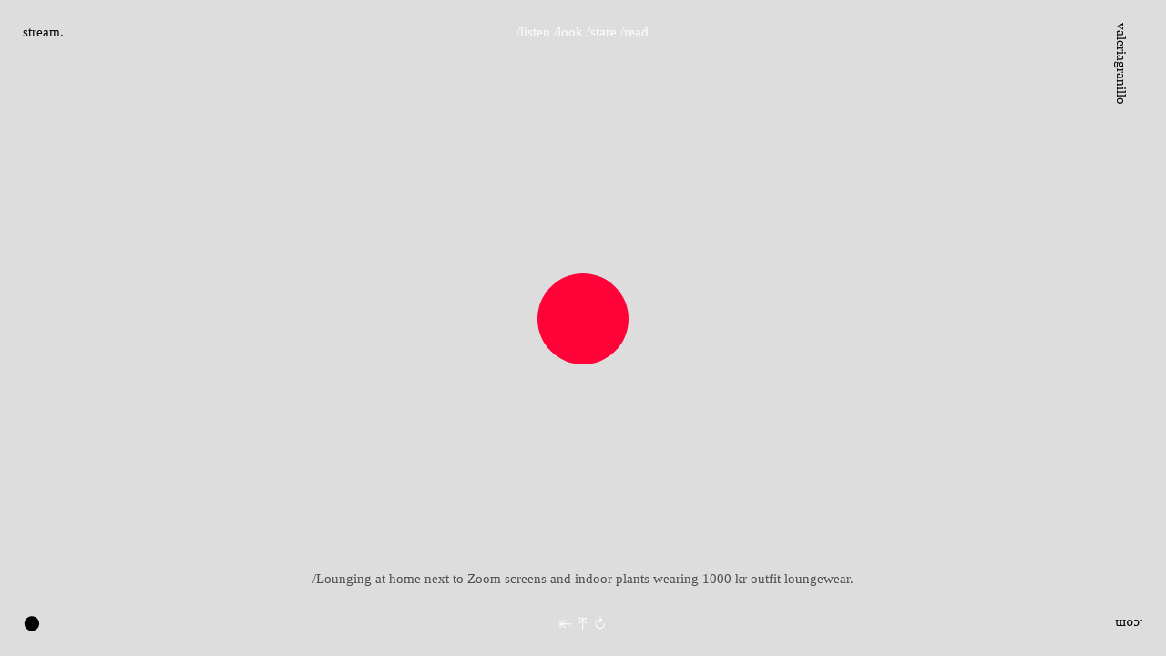

--- FILE ---
content_type: text/html; charset=UTF-8
request_url: https://stream.valeriagranillo.com/read-2004_35
body_size: 30875
content:
<!DOCTYPE html>
<!-- 

        Running on cargo.site

-->
<html lang="en" data-predefined-style="true" data-css-presets="true" data-css-preset data-typography-preset>
	<head>
<script>
				var __cargo_context__ = 'live';
				var __cargo_js_ver__ = 'c=3744406473';
				var __cargo_maint__ = false;
				
				
			</script>
					<meta http-equiv="X-UA-Compatible" content="IE=edge,chrome=1">
		<meta http-equiv="Content-Type" content="text/html; charset=utf-8">
		<meta name="viewport" content="initial-scale=1.0, maximum-scale=1.0, user-scalable=no">
		
			<meta name="robots" content="index,follow">
		<title>read/2004_35 — stream.valeriagranillo</title>
		<meta name="description" content="/Lounging at home next to Zoom screens and indoor plants wearing 1000 kr outfit loungewear.">
				<meta name="twitter:card" content="summary_large_image">
		<meta name="twitter:title" content="read/2004_35 — stream.valeriagranillo">
		<meta name="twitter:description" content="/Lounging at home next to Zoom screens and indoor plants wearing 1000 kr outfit loungewear.">
		<meta name="twitter:image" content="https://freight.cargo.site/w/1200/i/f9754245cae88203091b10c9c22c7078cfc1aaa2cd4443230be6876c85b67333/read.jpg">
		<meta property="og:locale" content="en_US">
		<meta property="og:title" content="read/2004_35 — stream.valeriagranillo">
		<meta property="og:description" content="/Lounging at home next to Zoom screens and indoor plants wearing 1000 kr outfit loungewear.">
		<meta property="og:url" content="https://stream.valeriagranillo.com/read-2004_35">
		<meta property="og:image" content="https://freight.cargo.site/w/1200/i/f9754245cae88203091b10c9c22c7078cfc1aaa2cd4443230be6876c85b67333/read.jpg">
		<meta property="og:type" content="website">

		<link rel="preconnect" href="https://static.cargo.site" crossorigin>
		<link rel="preconnect" href="https://freight.cargo.site" crossorigin>
				<link rel="preconnect" href="https://type.cargo.site" crossorigin>

		<!--<link rel="preload" href="https://static.cargo.site/assets/social/IconFont-Regular-0.9.3.woff2" as="font" type="font/woff" crossorigin>-->

		<meta name="keywords" content="valeria granillo, stream, sounds, images, screens, texts, photography, composition, narrative, architecture, design, visual design, multidisciplinary design, creative consultancy, strategy, creative strategy, branding, space planning, creative consultancy for design companies and individuals, creative consultancy copenhagen, copenhagen creative consultancy"> <meta name="google-site-verification" content="wG6EXMKoHOHhlRXqEqMZKdihYfBovwLRvszbXcnoeAM" />

		<link href="https://freight.cargo.site/t/original/i/243f3ed0ddf65aaa5cabfa1ca40312a6b4d1beb06e4279454f910a0a59d2fe34/favicon-stream.ico" rel="shortcut icon">
		<link href="https://stream.valeriagranillo.com/rss" rel="alternate" type="application/rss+xml" title="stream.valeriagranillo feed">

		<link href="https://stream.valeriagranillo.com/stylesheet?c=3744406473&1649213706" id="member_stylesheet" rel="stylesheet" type="text/css" />
<style id="">@font-face{font-family:Icons;src:url(https://static.cargo.site/assets/social/IconFont-Regular-0.9.3.woff2);unicode-range:U+E000-E15C,U+F0000,U+FE0E}@font-face{font-family:Icons;src:url(https://static.cargo.site/assets/social/IconFont-Regular-0.9.3.woff2);font-weight:240;unicode-range:U+E000-E15C,U+F0000,U+FE0E}@font-face{font-family:Icons;src:url(https://static.cargo.site/assets/social/IconFont-Regular-0.9.3.woff2);unicode-range:U+E000-E15C,U+F0000,U+FE0E;font-weight:400}@font-face{font-family:Icons;src:url(https://static.cargo.site/assets/social/IconFont-Regular-0.9.3.woff2);unicode-range:U+E000-E15C,U+F0000,U+FE0E;font-weight:600}@font-face{font-family:Icons;src:url(https://static.cargo.site/assets/social/IconFont-Regular-0.9.3.woff2);unicode-range:U+E000-E15C,U+F0000,U+FE0E;font-weight:800}@font-face{font-family:Icons;src:url(https://static.cargo.site/assets/social/IconFont-Regular-0.9.3.woff2);unicode-range:U+E000-E15C,U+F0000,U+FE0E;font-style:italic}@font-face{font-family:Icons;src:url(https://static.cargo.site/assets/social/IconFont-Regular-0.9.3.woff2);unicode-range:U+E000-E15C,U+F0000,U+FE0E;font-weight:200;font-style:italic}@font-face{font-family:Icons;src:url(https://static.cargo.site/assets/social/IconFont-Regular-0.9.3.woff2);unicode-range:U+E000-E15C,U+F0000,U+FE0E;font-weight:400;font-style:italic}@font-face{font-family:Icons;src:url(https://static.cargo.site/assets/social/IconFont-Regular-0.9.3.woff2);unicode-range:U+E000-E15C,U+F0000,U+FE0E;font-weight:600;font-style:italic}@font-face{font-family:Icons;src:url(https://static.cargo.site/assets/social/IconFont-Regular-0.9.3.woff2);unicode-range:U+E000-E15C,U+F0000,U+FE0E;font-weight:800;font-style:italic}body.iconfont-loading,body.iconfont-loading *{color:transparent!important}body{-moz-osx-font-smoothing:grayscale;-webkit-font-smoothing:antialiased;-webkit-text-size-adjust:none}body.no-scroll{overflow:hidden}/*!
 * Content
 */.page{word-wrap:break-word}:focus{outline:0}.pointer-events-none{pointer-events:none}.pointer-events-auto{pointer-events:auto}.pointer-events-none .page_content .audio-player,.pointer-events-none .page_content .shop_product,.pointer-events-none .page_content a,.pointer-events-none .page_content audio,.pointer-events-none .page_content button,.pointer-events-none .page_content details,.pointer-events-none .page_content iframe,.pointer-events-none .page_content img,.pointer-events-none .page_content input,.pointer-events-none .page_content video{pointer-events:auto}.pointer-events-none .page_content *>a,.pointer-events-none .page_content>a{position:relative}s *{text-transform:inherit}#toolset{position:fixed;bottom:10px;right:10px;z-index:8}.mobile #toolset,.template_site_inframe #toolset{display:none}#toolset a{display:block;height:24px;width:24px;margin:0;padding:0;text-decoration:none;background:rgba(0,0,0,.2)}#toolset a:hover{background:rgba(0,0,0,.8)}[data-adminview] #toolset a,[data-adminview] #toolset_admin a{background:rgba(0,0,0,.04);pointer-events:none;cursor:default}#toolset_admin a:active{background:rgba(0,0,0,.7)}#toolset_admin a svg>*{transform:scale(1.1) translate(0,-.5px);transform-origin:50% 50%}#toolset_admin a svg{pointer-events:none;width:100%!important;height:auto!important}#following-container{overflow:auto;-webkit-overflow-scrolling:touch}#following-container iframe{height:100%;width:100%;position:absolute;top:0;left:0;right:0;bottom:0}:root{--following-width:-400px;--following-animation-duration:450ms}@keyframes following-open{0%{transform:translateX(0)}100%{transform:translateX(var(--following-width))}}@keyframes following-open-inverse{0%{transform:translateX(0)}100%{transform:translateX(calc(-1 * var(--following-width)))}}@keyframes following-close{0%{transform:translateX(var(--following-width))}100%{transform:translateX(0)}}@keyframes following-close-inverse{0%{transform:translateX(calc(-1 * var(--following-width)))}100%{transform:translateX(0)}}body.animate-left{animation:following-open var(--following-animation-duration);animation-fill-mode:both;animation-timing-function:cubic-bezier(.24,1,.29,1)}#following-container.animate-left{animation:following-close-inverse var(--following-animation-duration);animation-fill-mode:both;animation-timing-function:cubic-bezier(.24,1,.29,1)}#following-container.animate-left #following-frame{animation:following-close var(--following-animation-duration);animation-fill-mode:both;animation-timing-function:cubic-bezier(.24,1,.29,1)}body.animate-right{animation:following-close var(--following-animation-duration);animation-fill-mode:both;animation-timing-function:cubic-bezier(.24,1,.29,1)}#following-container.animate-right{animation:following-open-inverse var(--following-animation-duration);animation-fill-mode:both;animation-timing-function:cubic-bezier(.24,1,.29,1)}#following-container.animate-right #following-frame{animation:following-open var(--following-animation-duration);animation-fill-mode:both;animation-timing-function:cubic-bezier(.24,1,.29,1)}.slick-slider{position:relative;display:block;-moz-box-sizing:border-box;box-sizing:border-box;-webkit-user-select:none;-moz-user-select:none;-ms-user-select:none;user-select:none;-webkit-touch-callout:none;-khtml-user-select:none;-ms-touch-action:pan-y;touch-action:pan-y;-webkit-tap-highlight-color:transparent}.slick-list{position:relative;display:block;overflow:hidden;margin:0;padding:0}.slick-list:focus{outline:0}.slick-list.dragging{cursor:pointer;cursor:hand}.slick-slider .slick-list,.slick-slider .slick-track{transform:translate3d(0,0,0);will-change:transform}.slick-track{position:relative;top:0;left:0;display:block}.slick-track:after,.slick-track:before{display:table;content:'';width:1px;height:1px;margin-top:-1px;margin-left:-1px}.slick-track:after{clear:both}.slick-loading .slick-track{visibility:hidden}.slick-slide{display:none;float:left;height:100%;min-height:1px}[dir=rtl] .slick-slide{float:right}.content .slick-slide img{display:inline-block}.content .slick-slide img:not(.image-zoom){cursor:pointer}.content .scrub .slick-list,.content .scrub .slick-slide img:not(.image-zoom){cursor:ew-resize}body.slideshow-scrub-dragging *{cursor:ew-resize!important}.content .slick-slide img:not([src]),.content .slick-slide img[src='']{width:100%;height:auto}.slick-slide.slick-loading img{display:none}.slick-slide.dragging img{pointer-events:none}.slick-initialized .slick-slide{display:block}.slick-loading .slick-slide{visibility:hidden}.slick-vertical .slick-slide{display:block;height:auto;border:1px solid transparent}.slick-arrow.slick-hidden{display:none}.slick-arrow{position:absolute;z-index:9;width:0;top:0;height:100%;cursor:pointer;will-change:opacity;-webkit-transition:opacity 333ms cubic-bezier(.4,0,.22,1);transition:opacity 333ms cubic-bezier(.4,0,.22,1)}.slick-arrow.hidden{opacity:0}.slick-arrow svg{position:absolute;width:36px;height:36px;top:0;left:0;right:0;bottom:0;margin:auto;transform:translate(.25px,.25px)}.slick-arrow svg.right-arrow{transform:translate(.25px,.25px) scaleX(-1)}.slick-arrow svg:active{opacity:.75}.slick-arrow svg .arrow-shape{fill:none!important;stroke:#fff;stroke-linecap:square}.slick-arrow svg .arrow-outline{fill:none!important;stroke-width:2.5px;stroke:rgba(0,0,0,.6);stroke-linecap:square}.slick-arrow.slick-next{right:0;text-align:right}.slick-next svg,.wallpaper-navigation .slick-next svg{margin-right:10px}.mobile .slick-next svg{margin-right:10px}.slick-arrow.slick-prev{text-align:left}.slick-prev svg,.wallpaper-navigation .slick-prev svg{margin-left:10px}.mobile .slick-prev svg{margin-left:10px}.loading_animation{display:none;vertical-align:middle;z-index:15;line-height:0;pointer-events:none;border-radius:100%}.loading_animation.hidden{display:none}.loading_animation.pulsing{opacity:0;display:inline-block;animation-delay:.1s;-webkit-animation-delay:.1s;-moz-animation-delay:.1s;animation-duration:12s;animation-iteration-count:infinite;animation:fade-pulse-in .5s ease-in-out;-moz-animation:fade-pulse-in .5s ease-in-out;-webkit-animation:fade-pulse-in .5s ease-in-out;-webkit-animation-fill-mode:forwards;-moz-animation-fill-mode:forwards;animation-fill-mode:forwards}.loading_animation.pulsing.no-delay{animation-delay:0s;-webkit-animation-delay:0s;-moz-animation-delay:0s}.loading_animation div{border-radius:100%}.loading_animation div svg{max-width:100%;height:auto}.loading_animation div,.loading_animation div svg{width:20px;height:20px}.loading_animation.full-width svg{width:100%;height:auto}.loading_animation.full-width.big svg{width:100px;height:100px}.loading_animation div svg>*{fill:#ccc}.loading_animation div{-webkit-animation:spin-loading 12s ease-out;-webkit-animation-iteration-count:infinite;-moz-animation:spin-loading 12s ease-out;-moz-animation-iteration-count:infinite;animation:spin-loading 12s ease-out;animation-iteration-count:infinite}.loading_animation.hidden{display:none}[data-backdrop] .loading_animation{position:absolute;top:15px;left:15px;z-index:99}.loading_animation.position-absolute.middle{top:calc(50% - 10px);left:calc(50% - 10px)}.loading_animation.position-absolute.topleft{top:0;left:0}.loading_animation.position-absolute.middleright{top:calc(50% - 10px);right:1rem}.loading_animation.position-absolute.middleleft{top:calc(50% - 10px);left:1rem}.loading_animation.gray div svg>*{fill:#999}.loading_animation.gray-dark div svg>*{fill:#666}.loading_animation.gray-darker div svg>*{fill:#555}.loading_animation.gray-light div svg>*{fill:#ccc}.loading_animation.white div svg>*{fill:rgba(255,255,255,.85)}.loading_animation.blue div svg>*{fill:#698fff}.loading_animation.inline{display:inline-block;margin-bottom:.5ex}.loading_animation.inline.left{margin-right:.5ex}@-webkit-keyframes fade-pulse-in{0%{opacity:0}50%{opacity:.5}100%{opacity:1}}@-moz-keyframes fade-pulse-in{0%{opacity:0}50%{opacity:.5}100%{opacity:1}}@keyframes fade-pulse-in{0%{opacity:0}50%{opacity:.5}100%{opacity:1}}@-webkit-keyframes pulsate{0%{opacity:1}50%{opacity:0}100%{opacity:1}}@-moz-keyframes pulsate{0%{opacity:1}50%{opacity:0}100%{opacity:1}}@keyframes pulsate{0%{opacity:1}50%{opacity:0}100%{opacity:1}}@-webkit-keyframes spin-loading{0%{transform:rotate(0)}9%{transform:rotate(1050deg)}18%{transform:rotate(-1090deg)}20%{transform:rotate(-1080deg)}23%{transform:rotate(-1080deg)}28%{transform:rotate(-1095deg)}29%{transform:rotate(-1065deg)}34%{transform:rotate(-1080deg)}35%{transform:rotate(-1050deg)}40%{transform:rotate(-1065deg)}41%{transform:rotate(-1035deg)}44%{transform:rotate(-1035deg)}47%{transform:rotate(-2160deg)}50%{transform:rotate(-2160deg)}56%{transform:rotate(45deg)}60%{transform:rotate(45deg)}80%{transform:rotate(6120deg)}100%{transform:rotate(0)}}@keyframes spin-loading{0%{transform:rotate(0)}9%{transform:rotate(1050deg)}18%{transform:rotate(-1090deg)}20%{transform:rotate(-1080deg)}23%{transform:rotate(-1080deg)}28%{transform:rotate(-1095deg)}29%{transform:rotate(-1065deg)}34%{transform:rotate(-1080deg)}35%{transform:rotate(-1050deg)}40%{transform:rotate(-1065deg)}41%{transform:rotate(-1035deg)}44%{transform:rotate(-1035deg)}47%{transform:rotate(-2160deg)}50%{transform:rotate(-2160deg)}56%{transform:rotate(45deg)}60%{transform:rotate(45deg)}80%{transform:rotate(6120deg)}100%{transform:rotate(0)}}[grid-row]{align-items:flex-start;box-sizing:border-box;display:-webkit-box;display:-webkit-flex;display:-ms-flexbox;display:flex;-webkit-flex-wrap:wrap;-ms-flex-wrap:wrap;flex-wrap:wrap}[grid-col]{box-sizing:border-box}[grid-row] [grid-col].empty:after{content:"\0000A0";cursor:text}body.mobile[data-adminview=content-editproject] [grid-row] [grid-col].empty:after{display:none}[grid-col=auto]{-webkit-box-flex:1;-webkit-flex:1;-ms-flex:1;flex:1}[grid-col=x12]{width:100%}[grid-col=x11]{width:50%}[grid-col=x10]{width:33.33%}[grid-col=x9]{width:25%}[grid-col=x8]{width:20%}[grid-col=x7]{width:16.666666667%}[grid-col=x6]{width:14.285714286%}[grid-col=x5]{width:12.5%}[grid-col=x4]{width:11.111111111%}[grid-col=x3]{width:10%}[grid-col=x2]{width:9.090909091%}[grid-col=x1]{width:8.333333333%}[grid-col="1"]{width:8.33333%}[grid-col="2"]{width:16.66667%}[grid-col="3"]{width:25%}[grid-col="4"]{width:33.33333%}[grid-col="5"]{width:41.66667%}[grid-col="6"]{width:50%}[grid-col="7"]{width:58.33333%}[grid-col="8"]{width:66.66667%}[grid-col="9"]{width:75%}[grid-col="10"]{width:83.33333%}[grid-col="11"]{width:91.66667%}[grid-col="12"]{width:100%}body.mobile [grid-responsive] [grid-col]{width:100%;-webkit-box-flex:none;-webkit-flex:none;-ms-flex:none;flex:none}[data-ce-host=true][contenteditable=true] [grid-pad]{pointer-events:none}[data-ce-host=true][contenteditable=true] [grid-pad]>*{pointer-events:auto}[grid-pad="0"]{padding:0}[grid-pad="0.25"]{padding:.125rem}[grid-pad="0.5"]{padding:.25rem}[grid-pad="0.75"]{padding:.375rem}[grid-pad="1"]{padding:.5rem}[grid-pad="1.25"]{padding:.625rem}[grid-pad="1.5"]{padding:.75rem}[grid-pad="1.75"]{padding:.875rem}[grid-pad="2"]{padding:1rem}[grid-pad="2.5"]{padding:1.25rem}[grid-pad="3"]{padding:1.5rem}[grid-pad="3.5"]{padding:1.75rem}[grid-pad="4"]{padding:2rem}[grid-pad="5"]{padding:2.5rem}[grid-pad="6"]{padding:3rem}[grid-pad="7"]{padding:3.5rem}[grid-pad="8"]{padding:4rem}[grid-pad="9"]{padding:4.5rem}[grid-pad="10"]{padding:5rem}[grid-gutter="0"]{margin:0}[grid-gutter="0.5"]{margin:-.25rem}[grid-gutter="1"]{margin:-.5rem}[grid-gutter="1.5"]{margin:-.75rem}[grid-gutter="2"]{margin:-1rem}[grid-gutter="2.5"]{margin:-1.25rem}[grid-gutter="3"]{margin:-1.5rem}[grid-gutter="3.5"]{margin:-1.75rem}[grid-gutter="4"]{margin:-2rem}[grid-gutter="5"]{margin:-2.5rem}[grid-gutter="6"]{margin:-3rem}[grid-gutter="7"]{margin:-3.5rem}[grid-gutter="8"]{margin:-4rem}[grid-gutter="10"]{margin:-5rem}[grid-gutter="12"]{margin:-6rem}[grid-gutter="14"]{margin:-7rem}[grid-gutter="16"]{margin:-8rem}[grid-gutter="18"]{margin:-9rem}[grid-gutter="20"]{margin:-10rem}small{max-width:100%;text-decoration:inherit}img:not([src]),img[src='']{outline:1px solid rgba(177,177,177,.4);outline-offset:-1px;content:url([data-uri])}img.image-zoom{cursor:-webkit-zoom-in;cursor:-moz-zoom-in;cursor:zoom-in}#imprimatur{color:#333;font-size:10px;font-family:-apple-system,BlinkMacSystemFont,"Segoe UI",Roboto,Oxygen,Ubuntu,Cantarell,"Open Sans","Helvetica Neue",sans-serif,"Sans Serif",Icons;/*!System*/position:fixed;opacity:.3;right:-28px;bottom:160px;transform:rotate(270deg);-ms-transform:rotate(270deg);-webkit-transform:rotate(270deg);z-index:8;text-transform:uppercase;color:#999;opacity:.5;padding-bottom:2px;text-decoration:none}.mobile #imprimatur{display:none}bodycopy cargo-link a{font-family:-apple-system,BlinkMacSystemFont,"Segoe UI",Roboto,Oxygen,Ubuntu,Cantarell,"Open Sans","Helvetica Neue",sans-serif,"Sans Serif",Icons;/*!System*/font-size:12px;font-style:normal;font-weight:400;transform:rotate(270deg);text-decoration:none;position:fixed!important;right:-27px;bottom:100px;text-decoration:none;letter-spacing:normal;background:0 0;border:0;border-bottom:0;outline:0}/*! PhotoSwipe Default UI CSS by Dmitry Semenov | photoswipe.com | MIT license */.pswp--has_mouse .pswp__button--arrow--left,.pswp--has_mouse .pswp__button--arrow--right,.pswp__ui{visibility:visible}.pswp--minimal--dark .pswp__top-bar,.pswp__button{background:0 0}.pswp,.pswp__bg,.pswp__container,.pswp__img--placeholder,.pswp__zoom-wrap,.quick-view-navigation{-webkit-backface-visibility:hidden}.pswp__button{cursor:pointer;opacity:1;-webkit-appearance:none;transition:opacity .2s;-webkit-box-shadow:none;box-shadow:none}.pswp__button-close>svg{top:10px;right:10px;margin-left:auto}.pswp--touch .quick-view-navigation{display:none}.pswp__ui{-webkit-font-smoothing:auto;opacity:1;z-index:1550}.quick-view-navigation{will-change:opacity;-webkit-transition:opacity 333ms cubic-bezier(.4,0,.22,1);transition:opacity 333ms cubic-bezier(.4,0,.22,1)}.quick-view-navigation .pswp__group .pswp__button{pointer-events:auto}.pswp__button>svg{position:absolute;width:36px;height:36px}.quick-view-navigation .pswp__group:active svg{opacity:.75}.pswp__button svg .shape-shape{fill:#fff}.pswp__button svg .shape-outline{fill:#000}.pswp__button-prev>svg{top:0;bottom:0;left:10px;margin:auto}.pswp__button-next>svg{top:0;bottom:0;right:10px;margin:auto}.quick-view-navigation .pswp__group .pswp__button-prev{position:absolute;left:0;top:0;width:0;height:100%}.quick-view-navigation .pswp__group .pswp__button-next{position:absolute;right:0;top:0;width:0;height:100%}.quick-view-navigation .close-button,.quick-view-navigation .left-arrow,.quick-view-navigation .right-arrow{transform:translate(.25px,.25px)}.quick-view-navigation .right-arrow{transform:translate(.25px,.25px) scaleX(-1)}.pswp__button svg .shape-outline{fill:transparent!important;stroke:#000;stroke-width:2.5px;stroke-linecap:square}.pswp__button svg .shape-shape{fill:transparent!important;stroke:#fff;stroke-width:1.5px;stroke-linecap:square}.pswp__bg,.pswp__scroll-wrap,.pswp__zoom-wrap{width:100%;position:absolute}.quick-view-navigation .pswp__group .pswp__button-close{margin:0}.pswp__container,.pswp__item,.pswp__zoom-wrap{right:0;bottom:0;top:0;position:absolute;left:0}.pswp__ui--hidden .pswp__button{opacity:.001}.pswp__ui--hidden .pswp__button,.pswp__ui--hidden .pswp__button *{pointer-events:none}.pswp .pswp__ui.pswp__ui--displaynone{display:none}.pswp__element--disabled{display:none!important}/*! PhotoSwipe main CSS by Dmitry Semenov | photoswipe.com | MIT license */.pswp{position:fixed;display:none;height:100%;width:100%;top:0;left:0;right:0;bottom:0;margin:auto;-ms-touch-action:none;touch-action:none;z-index:9999999;-webkit-text-size-adjust:100%;line-height:initial;letter-spacing:initial;outline:0}.pswp img{max-width:none}.pswp--zoom-disabled .pswp__img{cursor:default!important}.pswp--animate_opacity{opacity:.001;will-change:opacity;-webkit-transition:opacity 333ms cubic-bezier(.4,0,.22,1);transition:opacity 333ms cubic-bezier(.4,0,.22,1)}.pswp--open{display:block}.pswp--zoom-allowed .pswp__img{cursor:-webkit-zoom-in;cursor:-moz-zoom-in;cursor:zoom-in}.pswp--zoomed-in .pswp__img{cursor:-webkit-grab;cursor:-moz-grab;cursor:grab}.pswp--dragging .pswp__img{cursor:-webkit-grabbing;cursor:-moz-grabbing;cursor:grabbing}.pswp__bg{left:0;top:0;height:100%;opacity:0;transform:translateZ(0);will-change:opacity}.pswp__scroll-wrap{left:0;top:0;height:100%}.pswp__container,.pswp__zoom-wrap{-ms-touch-action:none;touch-action:none}.pswp__container,.pswp__img{-webkit-user-select:none;-moz-user-select:none;-ms-user-select:none;user-select:none;-webkit-tap-highlight-color:transparent;-webkit-touch-callout:none}.pswp__zoom-wrap{-webkit-transform-origin:left top;-ms-transform-origin:left top;transform-origin:left top;-webkit-transition:-webkit-transform 222ms cubic-bezier(.4,0,.22,1);transition:transform 222ms cubic-bezier(.4,0,.22,1)}.pswp__bg{-webkit-transition:opacity 222ms cubic-bezier(.4,0,.22,1);transition:opacity 222ms cubic-bezier(.4,0,.22,1)}.pswp--animated-in .pswp__bg,.pswp--animated-in .pswp__zoom-wrap{-webkit-transition:none;transition:none}.pswp--hide-overflow .pswp__scroll-wrap,.pswp--hide-overflow.pswp{overflow:hidden}.pswp__img{position:absolute;width:auto;height:auto;top:0;left:0}.pswp__img--placeholder--blank{background:#222}.pswp--ie .pswp__img{width:100%!important;height:auto!important;left:0;top:0}.pswp__ui--idle{opacity:0}.pswp__error-msg{position:absolute;left:0;top:50%;width:100%;text-align:center;font-size:14px;line-height:16px;margin-top:-8px;color:#ccc}.pswp__error-msg a{color:#ccc;text-decoration:underline}.pswp__error-msg{font-family:-apple-system,BlinkMacSystemFont,"Segoe UI",Roboto,Oxygen,Ubuntu,Cantarell,"Open Sans","Helvetica Neue",sans-serif}.quick-view.mouse-down .iframe-item{pointer-events:none!important}.quick-view-caption-positioner{pointer-events:none;width:100%;height:100%}.quick-view-caption-wrapper{margin:auto;position:absolute;bottom:0;left:0;right:0}.quick-view-horizontal-align-left .quick-view-caption-wrapper{margin-left:0}.quick-view-horizontal-align-right .quick-view-caption-wrapper{margin-right:0}[data-quick-view-caption]{transition:.1s opacity ease-in-out;position:absolute;bottom:0;left:0;right:0}.quick-view-horizontal-align-left [data-quick-view-caption]{text-align:left}.quick-view-horizontal-align-right [data-quick-view-caption]{text-align:right}.quick-view-caption{transition:.1s opacity ease-in-out}.quick-view-caption>*{display:inline-block}.quick-view-caption *{pointer-events:auto}.quick-view-caption.hidden{opacity:0}.shop_product .dropdown_wrapper{flex:0 0 100%;position:relative}.shop_product select{appearance:none;-moz-appearance:none;-webkit-appearance:none;outline:0;-webkit-font-smoothing:antialiased;-moz-osx-font-smoothing:grayscale;cursor:pointer;border-radius:0;white-space:nowrap;overflow:hidden!important;text-overflow:ellipsis}.shop_product select.dropdown::-ms-expand{display:none}.shop_product a{cursor:pointer;border-bottom:none;text-decoration:none}.shop_product a.out-of-stock{pointer-events:none}body.audio-player-dragging *{cursor:ew-resize!important}.audio-player{display:inline-flex;flex:1 0 calc(100% - 2px);width:calc(100% - 2px)}.audio-player .button{height:100%;flex:0 0 3.3rem;display:flex}.audio-player .separator{left:3.3rem;height:100%}.audio-player .buffer{width:0%;height:100%;transition:left .3s linear,width .3s linear}.audio-player.seeking .buffer{transition:left 0s,width 0s}.audio-player.seeking{user-select:none;-webkit-user-select:none;cursor:ew-resize}.audio-player.seeking *{user-select:none;-webkit-user-select:none;cursor:ew-resize}.audio-player .bar{overflow:hidden;display:flex;justify-content:space-between;align-content:center;flex-grow:1}.audio-player .progress{width:0%;height:100%;transition:width .3s linear}.audio-player.seeking .progress{transition:width 0s}.audio-player .pause,.audio-player .play{cursor:pointer;height:100%}.audio-player .note-icon{margin:auto 0;order:2;flex:0 1 auto}.audio-player .title{white-space:nowrap;overflow:hidden;text-overflow:ellipsis;pointer-events:none;user-select:none;padding:.5rem 0 .5rem 1rem;margin:auto auto auto 0;flex:0 3 auto;min-width:0;width:100%}.audio-player .total-time{flex:0 1 auto;margin:auto 0}.audio-player .current-time,.audio-player .play-text{flex:0 1 auto;margin:auto 0}.audio-player .stream-anim{user-select:none;margin:auto auto auto 0}.audio-player .stream-anim span{display:inline-block}.audio-player .buffer,.audio-player .current-time,.audio-player .note-svg,.audio-player .play-text,.audio-player .separator,.audio-player .total-time{user-select:none;pointer-events:none}.audio-player .buffer,.audio-player .play-text,.audio-player .progress{position:absolute}.audio-player,.audio-player .bar,.audio-player .button,.audio-player .current-time,.audio-player .note-icon,.audio-player .pause,.audio-player .play,.audio-player .total-time{position:relative}body.mobile .audio-player,body.mobile .audio-player *{-webkit-touch-callout:none}#standalone-admin-frame{border:0;width:400px;position:absolute;right:0;top:0;height:100vh;z-index:99}body[standalone-admin=true] #standalone-admin-frame{transform:translate(0,0)}body[standalone-admin=true] .main_container{width:calc(100% - 400px)}body[standalone-admin=false] #standalone-admin-frame{transform:translate(100%,0)}body[standalone-admin=false] .main_container{width:100%}.toggle_standaloneAdmin{position:fixed;top:0;right:400px;height:40px;width:40px;z-index:999;cursor:pointer;background-color:rgba(0,0,0,.4)}.toggle_standaloneAdmin:active{opacity:.7}body[standalone-admin=false] .toggle_standaloneAdmin{right:0}.toggle_standaloneAdmin *{color:#fff;fill:#fff}.toggle_standaloneAdmin svg{padding:6px;width:100%;height:100%;opacity:.85}body[standalone-admin=false] .toggle_standaloneAdmin #close,body[standalone-admin=true] .toggle_standaloneAdmin #backdropsettings{display:none}.toggle_standaloneAdmin>div{width:100%;height:100%}#admin_toggle_button{position:fixed;top:50%;transform:translate(0,-50%);right:400px;height:36px;width:12px;z-index:999;cursor:pointer;background-color:rgba(0,0,0,.09);padding-left:2px;margin-right:5px}#admin_toggle_button .bar{content:'';background:rgba(0,0,0,.09);position:fixed;width:5px;bottom:0;top:0;z-index:10}#admin_toggle_button:active{background:rgba(0,0,0,.065)}#admin_toggle_button *{color:#fff;fill:#fff}#admin_toggle_button svg{padding:0;width:16px;height:36px;margin-left:1px;opacity:1}#admin_toggle_button svg *{fill:#fff;opacity:1}#admin_toggle_button[data-state=closed] .toggle_admin_close{display:none}#admin_toggle_button[data-state=closed],#admin_toggle_button[data-state=closed] .toggle_admin_open{width:20px;cursor:pointer;margin:0}#admin_toggle_button[data-state=closed] svg{margin-left:2px}#admin_toggle_button[data-state=open] .toggle_admin_open{display:none}select,select *{text-rendering:auto!important}b b{font-weight:inherit}*{-webkit-box-sizing:border-box;-moz-box-sizing:border-box;box-sizing:border-box}customhtml>*{position:relative;z-index:10}body,html{min-height:100vh;margin:0;padding:0}html{touch-action:manipulation;position:relative;background-color:#fff}.main_container{min-height:100vh;width:100%;overflow:hidden}.container{display:-webkit-box;display:-webkit-flex;display:-moz-box;display:-ms-flexbox;display:flex;-webkit-flex-wrap:wrap;-moz-flex-wrap:wrap;-ms-flex-wrap:wrap;flex-wrap:wrap;max-width:100%;width:100%;overflow:visible}.container{align-items:flex-start;-webkit-align-items:flex-start}.page{z-index:2}.page ul li>text-limit{display:block}.content,.content_container,.pinned{-webkit-flex:1 0 auto;-moz-flex:1 0 auto;-ms-flex:1 0 auto;flex:1 0 auto;max-width:100%}.content_container{width:100%}.content_container.full_height{min-height:100vh}.page_background{position:absolute;top:0;left:0;width:100%;height:100%}.page_container{position:relative;overflow:visible;width:100%}.backdrop{position:absolute;top:0;z-index:1;width:100%;height:100%;max-height:100vh}.backdrop>div{position:absolute;top:0;left:0;width:100%;height:100%;-webkit-backface-visibility:hidden;backface-visibility:hidden;transform:translate3d(0,0,0);contain:strict}[data-backdrop].backdrop>div[data-overflowing]{max-height:100vh;position:absolute;top:0;left:0}body.mobile [split-responsive]{display:flex;flex-direction:column}body.mobile [split-responsive] .container{width:100%;order:2}body.mobile [split-responsive] .backdrop{position:relative;height:50vh;width:100%;order:1}body.mobile [split-responsive] [data-auxiliary].backdrop{position:absolute;height:50vh;width:100%;order:1}.page{position:relative;z-index:2}img[data-align=left]{float:left}img[data-align=right]{float:right}[data-rotation]{transform-origin:center center}.content .page_content:not([contenteditable=true]) [data-draggable]{pointer-events:auto!important;backface-visibility:hidden}.preserve-3d{-moz-transform-style:preserve-3d;transform-style:preserve-3d}.content .page_content:not([contenteditable=true]) [data-draggable] iframe{pointer-events:none!important}.dragging-active iframe{pointer-events:none!important}.content .page_content:not([contenteditable=true]) [data-draggable]:active{opacity:1}.content .scroll-transition-fade{transition:transform 1s ease-in-out,opacity .8s ease-in-out}.content .scroll-transition-fade.below-viewport{opacity:0;transform:translateY(40px)}.mobile.full_width .page_container:not([split-layout]) .container_width{width:100%}[data-view=pinned_bottom] .bottom_pin_invisibility{visibility:hidden}.pinned{position:relative;width:100%}.pinned .page_container.accommodate:not(.fixed):not(.overlay){z-index:2}.pinned .page_container.overlay{position:absolute;z-index:4}.pinned .page_container.overlay.fixed{position:fixed}.pinned .page_container.overlay.fixed .page{max-height:100vh;-webkit-overflow-scrolling:touch}.pinned .page_container.overlay.fixed .page.allow-scroll{overflow-y:auto;overflow-x:hidden}.pinned .page_container.overlay.fixed .page.allow-scroll{align-items:flex-start;-webkit-align-items:flex-start}.pinned .page_container .page.allow-scroll::-webkit-scrollbar{width:0;background:0 0;display:none}.pinned.pinned_top .page_container.overlay{left:0;top:0}.pinned.pinned_bottom .page_container.overlay{left:0;bottom:0}div[data-container=set]:empty{margin-top:1px}.thumbnails{position:relative;z-index:1}[thumbnails=grid]{align-items:baseline}[thumbnails=justify] .thumbnail{box-sizing:content-box}[thumbnails][data-padding-zero] .thumbnail{margin-bottom:-1px}[thumbnails=montessori] .thumbnail{pointer-events:auto;position:absolute}[thumbnails] .thumbnail>a{display:block;text-decoration:none}[thumbnails=montessori]{height:0}[thumbnails][data-resizing],[thumbnails][data-resizing] *{cursor:nwse-resize}[thumbnails] .thumbnail .resize-handle{cursor:nwse-resize;width:26px;height:26px;padding:5px;position:absolute;opacity:.75;right:-1px;bottom:-1px;z-index:100}[thumbnails][data-resizing] .resize-handle{display:none}[thumbnails] .thumbnail .resize-handle svg{position:absolute;top:0;left:0}[thumbnails] .thumbnail .resize-handle:hover{opacity:1}[data-can-move].thumbnail .resize-handle svg .resize_path_outline{fill:#fff}[data-can-move].thumbnail .resize-handle svg .resize_path{fill:#000}[thumbnails=montessori] .thumbnail_sizer{height:0;width:100%;position:relative;padding-bottom:100%;pointer-events:none}[thumbnails] .thumbnail img{display:block;min-height:3px;margin-bottom:0}[thumbnails] .thumbnail img:not([src]),img[src=""]{margin:0!important;width:100%;min-height:3px;height:100%!important;position:absolute}[aspect-ratio="1x1"].thumb_image{height:0;padding-bottom:100%;overflow:hidden}[aspect-ratio="4x3"].thumb_image{height:0;padding-bottom:75%;overflow:hidden}[aspect-ratio="16x9"].thumb_image{height:0;padding-bottom:56.25%;overflow:hidden}[thumbnails] .thumb_image{width:100%;position:relative}[thumbnails][thumbnail-vertical-align=top]{align-items:flex-start}[thumbnails][thumbnail-vertical-align=middle]{align-items:center}[thumbnails][thumbnail-vertical-align=bottom]{align-items:baseline}[thumbnails][thumbnail-horizontal-align=left]{justify-content:flex-start}[thumbnails][thumbnail-horizontal-align=middle]{justify-content:center}[thumbnails][thumbnail-horizontal-align=right]{justify-content:flex-end}.thumb_image.default_image>svg{position:absolute;top:0;left:0;bottom:0;right:0;width:100%;height:100%}.thumb_image.default_image{outline:1px solid #ccc;outline-offset:-1px;position:relative}.mobile.full_width [data-view=Thumbnail] .thumbnails_width{width:100%}.content [data-draggable] a:active,.content [data-draggable] img:active{opacity:initial}.content .draggable-dragging{opacity:initial}[data-draggable].draggable_visible{visibility:visible}[data-draggable].draggable_hidden{visibility:hidden}.gallery_card [data-draggable],.marquee [data-draggable]{visibility:inherit}[data-draggable]{visibility:visible;background-color:rgba(0,0,0,.003)}#site_menu_panel_container .image-gallery:not(.initialized){height:0;padding-bottom:100%;min-height:initial}.image-gallery:not(.initialized){min-height:100vh;visibility:hidden;width:100%}.image-gallery .gallery_card img{display:block;width:100%;height:auto}.image-gallery .gallery_card{transform-origin:center}.image-gallery .gallery_card.dragging{opacity:.1;transform:initial!important}.image-gallery:not([image-gallery=slideshow]) .gallery_card iframe:only-child,.image-gallery:not([image-gallery=slideshow]) .gallery_card video:only-child{width:100%;height:100%;top:0;left:0;position:absolute}.image-gallery[image-gallery=slideshow] .gallery_card video[muted][autoplay]:not([controls]),.image-gallery[image-gallery=slideshow] .gallery_card video[muted][data-autoplay]:not([controls]){pointer-events:none}.image-gallery [image-gallery-pad="0"] video:only-child{object-fit:cover;height:calc(100% + 1px)}div.image-gallery>a,div.image-gallery>iframe,div.image-gallery>img,div.image-gallery>video{display:none}[image-gallery-row]{align-items:flex-start;box-sizing:border-box;display:-webkit-box;display:-webkit-flex;display:-ms-flexbox;display:flex;-webkit-flex-wrap:wrap;-ms-flex-wrap:wrap;flex-wrap:wrap}.image-gallery .gallery_card_image{width:100%;position:relative}[data-predefined-style=true] .image-gallery a.gallery_card{display:block;border:none}[image-gallery-col]{box-sizing:border-box}[image-gallery-col=x12]{width:100%}[image-gallery-col=x11]{width:50%}[image-gallery-col=x10]{width:33.33%}[image-gallery-col=x9]{width:25%}[image-gallery-col=x8]{width:20%}[image-gallery-col=x7]{width:16.666666667%}[image-gallery-col=x6]{width:14.285714286%}[image-gallery-col=x5]{width:12.5%}[image-gallery-col=x4]{width:11.111111111%}[image-gallery-col=x3]{width:10%}[image-gallery-col=x2]{width:9.090909091%}[image-gallery-col=x1]{width:8.333333333%}.content .page_content [image-gallery-pad].image-gallery{pointer-events:none}.content .page_content [image-gallery-pad].image-gallery .gallery_card_image>*,.content .page_content [image-gallery-pad].image-gallery .gallery_image_caption{pointer-events:auto}.content .page_content [image-gallery-pad="0"]{padding:0}.content .page_content [image-gallery-pad="0.25"]{padding:.125rem}.content .page_content [image-gallery-pad="0.5"]{padding:.25rem}.content .page_content [image-gallery-pad="0.75"]{padding:.375rem}.content .page_content [image-gallery-pad="1"]{padding:.5rem}.content .page_content [image-gallery-pad="1.25"]{padding:.625rem}.content .page_content [image-gallery-pad="1.5"]{padding:.75rem}.content .page_content [image-gallery-pad="1.75"]{padding:.875rem}.content .page_content [image-gallery-pad="2"]{padding:1rem}.content .page_content [image-gallery-pad="2.5"]{padding:1.25rem}.content .page_content [image-gallery-pad="3"]{padding:1.5rem}.content .page_content [image-gallery-pad="3.5"]{padding:1.75rem}.content .page_content [image-gallery-pad="4"]{padding:2rem}.content .page_content [image-gallery-pad="5"]{padding:2.5rem}.content .page_content [image-gallery-pad="6"]{padding:3rem}.content .page_content [image-gallery-pad="7"]{padding:3.5rem}.content .page_content [image-gallery-pad="8"]{padding:4rem}.content .page_content [image-gallery-pad="9"]{padding:4.5rem}.content .page_content [image-gallery-pad="10"]{padding:5rem}.content .page_content [image-gallery-gutter="0"]{margin:0}.content .page_content [image-gallery-gutter="0.5"]{margin:-.25rem}.content .page_content [image-gallery-gutter="1"]{margin:-.5rem}.content .page_content [image-gallery-gutter="1.5"]{margin:-.75rem}.content .page_content [image-gallery-gutter="2"]{margin:-1rem}.content .page_content [image-gallery-gutter="2.5"]{margin:-1.25rem}.content .page_content [image-gallery-gutter="3"]{margin:-1.5rem}.content .page_content [image-gallery-gutter="3.5"]{margin:-1.75rem}.content .page_content [image-gallery-gutter="4"]{margin:-2rem}.content .page_content [image-gallery-gutter="5"]{margin:-2.5rem}.content .page_content [image-gallery-gutter="6"]{margin:-3rem}.content .page_content [image-gallery-gutter="7"]{margin:-3.5rem}.content .page_content [image-gallery-gutter="8"]{margin:-4rem}.content .page_content [image-gallery-gutter="10"]{margin:-5rem}.content .page_content [image-gallery-gutter="12"]{margin:-6rem}.content .page_content [image-gallery-gutter="14"]{margin:-7rem}.content .page_content [image-gallery-gutter="16"]{margin:-8rem}.content .page_content [image-gallery-gutter="18"]{margin:-9rem}.content .page_content [image-gallery-gutter="20"]{margin:-10rem}[image-gallery=slideshow]:not(.initialized)>*{min-height:1px;opacity:0;min-width:100%}[image-gallery=slideshow][data-constrained-by=height] [image-gallery-vertical-align].slick-track{align-items:flex-start}[image-gallery=slideshow] img.image-zoom:active{opacity:initial}[image-gallery=slideshow].slick-initialized .gallery_card{pointer-events:none}[image-gallery=slideshow].slick-initialized .gallery_card.slick-current{pointer-events:auto}[image-gallery=slideshow] .gallery_card:not(.has_caption){line-height:0}.content .page_content [image-gallery=slideshow].image-gallery>*{pointer-events:auto}.content [image-gallery=slideshow].image-gallery.slick-initialized .gallery_card{overflow:hidden;margin:0;display:flex;flex-flow:row wrap;flex-shrink:0}.content [image-gallery=slideshow].image-gallery.slick-initialized .gallery_card.slick-current{overflow:visible}[image-gallery=slideshow] .gallery_image_caption{opacity:1;transition:opacity .3s;-webkit-transition:opacity .3s;width:100%;margin-left:auto;margin-right:auto;clear:both}[image-gallery-horizontal-align=left] .gallery_image_caption{text-align:left}[image-gallery-horizontal-align=middle] .gallery_image_caption{text-align:center}[image-gallery-horizontal-align=right] .gallery_image_caption{text-align:right}[image-gallery=slideshow][data-slideshow-in-transition] .gallery_image_caption{opacity:0;transition:opacity .3s;-webkit-transition:opacity .3s}[image-gallery=slideshow] .gallery_card_image{width:initial;margin:0;display:inline-block}[image-gallery=slideshow] .gallery_card img{margin:0;display:block}[image-gallery=slideshow][data-exploded]{align-items:flex-start;box-sizing:border-box;display:-webkit-box;display:-webkit-flex;display:-ms-flexbox;display:flex;-webkit-flex-wrap:wrap;-ms-flex-wrap:wrap;flex-wrap:wrap;justify-content:flex-start;align-content:flex-start}[image-gallery=slideshow][data-exploded] .gallery_card{padding:1rem;width:16.666%}[image-gallery=slideshow][data-exploded] .gallery_card_image{height:0;display:block;width:100%}[image-gallery=grid]{align-items:baseline}[image-gallery=grid] .gallery_card.has_caption .gallery_card_image{display:block}[image-gallery=grid] [image-gallery-pad="0"].gallery_card{margin-bottom:-1px}[image-gallery=grid] .gallery_card img{margin:0}[image-gallery=columns] .gallery_card img{margin:0}[image-gallery=justify]{align-items:flex-start}[image-gallery=justify] .gallery_card img{margin:0}[image-gallery=montessori][image-gallery-row]{display:block}[image-gallery=montessori] a.gallery_card,[image-gallery=montessori] div.gallery_card{position:absolute;pointer-events:auto}[image-gallery=montessori][data-can-move] .gallery_card,[image-gallery=montessori][data-can-move] .gallery_card .gallery_card_image,[image-gallery=montessori][data-can-move] .gallery_card .gallery_card_image>*{cursor:move}[image-gallery=montessori]{position:relative;height:0}[image-gallery=freeform] .gallery_card{position:relative}[image-gallery=freeform] [image-gallery-pad="0"].gallery_card{margin-bottom:-1px}[image-gallery-vertical-align]{display:flex;flex-flow:row wrap}[image-gallery-vertical-align].slick-track{display:flex;flex-flow:row nowrap}.image-gallery .slick-list{margin-bottom:-.3px}[image-gallery-vertical-align=top]{align-content:flex-start;align-items:flex-start}[image-gallery-vertical-align=middle]{align-items:center;align-content:center}[image-gallery-vertical-align=bottom]{align-content:flex-end;align-items:flex-end}[image-gallery-horizontal-align=left]{justify-content:flex-start}[image-gallery-horizontal-align=middle]{justify-content:center}[image-gallery-horizontal-align=right]{justify-content:flex-end}.image-gallery[data-resizing],.image-gallery[data-resizing] *{cursor:nwse-resize!important}.image-gallery .gallery_card .resize-handle,.image-gallery .gallery_card .resize-handle *{cursor:nwse-resize!important}.image-gallery .gallery_card .resize-handle{width:26px;height:26px;padding:5px;position:absolute;opacity:.75;right:-1px;bottom:-1px;z-index:10}.image-gallery[data-resizing] .resize-handle{display:none}.image-gallery .gallery_card .resize-handle svg{cursor:nwse-resize!important;position:absolute;top:0;left:0}.image-gallery .gallery_card .resize-handle:hover{opacity:1}[data-can-move].gallery_card .resize-handle svg .resize_path_outline{fill:#fff}[data-can-move].gallery_card .resize-handle svg .resize_path{fill:#000}[image-gallery=montessori] .thumbnail_sizer{height:0;width:100%;position:relative;padding-bottom:100%;pointer-events:none}#site_menu_button{display:block;text-decoration:none;pointer-events:auto;z-index:9;vertical-align:top;cursor:pointer;box-sizing:content-box;font-family:Icons}#site_menu_button.custom_icon{padding:0;line-height:0}#site_menu_button.custom_icon img{width:100%;height:auto}#site_menu_wrapper.disabled #site_menu_button{display:none}#site_menu_wrapper.mobile_only #site_menu_button{display:none}body.mobile #site_menu_wrapper.mobile_only:not(.disabled) #site_menu_button:not(.active){display:block}#site_menu_panel_container[data-type=cargo_menu] #site_menu_panel{display:block;position:fixed;top:0;right:0;bottom:0;left:0;z-index:10;cursor:default}.site_menu{pointer-events:auto;position:absolute;z-index:11;top:0;bottom:0;line-height:0;max-width:400px;min-width:300px;font-size:20px;text-align:left;background:rgba(20,20,20,.95);padding:20px 30px 90px 30px;overflow-y:auto;overflow-x:hidden;display:-webkit-box;display:-webkit-flex;display:-ms-flexbox;display:flex;-webkit-box-orient:vertical;-webkit-box-direction:normal;-webkit-flex-direction:column;-ms-flex-direction:column;flex-direction:column;-webkit-box-pack:start;-webkit-justify-content:flex-start;-ms-flex-pack:start;justify-content:flex-start}body.mobile #site_menu_wrapper .site_menu{-webkit-overflow-scrolling:touch;min-width:auto;max-width:100%;width:100%;padding:20px}#site_menu_wrapper[data-sitemenu-position=bottom-left] #site_menu,#site_menu_wrapper[data-sitemenu-position=top-left] #site_menu{left:0}#site_menu_wrapper[data-sitemenu-position=bottom-right] #site_menu,#site_menu_wrapper[data-sitemenu-position=top-right] #site_menu{right:0}#site_menu_wrapper[data-type=page] .site_menu{right:0;left:0;width:100%;padding:0;margin:0;background:0 0}.site_menu_wrapper.open .site_menu{display:block}.site_menu div{display:block}.site_menu a{text-decoration:none;display:inline-block;color:rgba(255,255,255,.75);max-width:100%;overflow:hidden;white-space:nowrap;text-overflow:ellipsis;line-height:1.4}.site_menu div a.active{color:rgba(255,255,255,.4)}.site_menu div.set-link>a{font-weight:700}.site_menu div.hidden{display:none}.site_menu .close{display:block;position:absolute;top:0;right:10px;font-size:60px;line-height:50px;font-weight:200;color:rgba(255,255,255,.4);cursor:pointer;user-select:none}#site_menu_panel_container .page_container{position:relative;overflow:hidden;background:0 0;z-index:2}#site_menu_panel_container .site_menu_page_wrapper{position:fixed;top:0;left:0;overflow-y:auto;-webkit-overflow-scrolling:touch;height:100%;width:100%;z-index:100}#site_menu_panel_container .site_menu_page_wrapper .backdrop{pointer-events:none}#site_menu_panel_container #site_menu_page_overlay{position:fixed;top:0;right:0;bottom:0;left:0;cursor:default;z-index:1}#shop_button{display:block;text-decoration:none;pointer-events:auto;z-index:9;vertical-align:top;cursor:pointer;box-sizing:content-box;font-family:Icons}#shop_button.custom_icon{padding:0;line-height:0}#shop_button.custom_icon img{width:100%;height:auto}#shop_button.disabled{display:none}.loading[data-loading]{display:none;position:fixed;bottom:8px;left:8px;z-index:100}.new_site_button_wrapper{font-size:1.8rem;font-weight:400;color:rgba(0,0,0,.85);font-family:-apple-system,BlinkMacSystemFont,'Segoe UI',Roboto,Oxygen,Ubuntu,Cantarell,'Open Sans','Helvetica Neue',sans-serif,'Sans Serif',Icons;font-style:normal;line-height:1.4;color:#fff;position:fixed;bottom:0;right:0;z-index:999}body.template_site #toolset{display:none!important}body.mobile .new_site_button{display:none}.new_site_button{display:flex;height:44px;cursor:pointer}.new_site_button .plus{width:44px;height:100%}.new_site_button .plus svg{width:100%;height:100%}.new_site_button .plus svg line{stroke:#000;stroke-width:2px}.new_site_button .plus:after,.new_site_button .plus:before{content:'';width:30px;height:2px}.new_site_button .text{background:#0fce83;display:none;padding:7.5px 15px 7.5px 15px;height:100%;font-size:20px;color:#222}.new_site_button:active{opacity:.8}.new_site_button.show_full .text{display:block}.new_site_button.show_full .plus{display:none}html:not(.admin-wrapper) .template_site #confirm_modal [data-progress] .progress-indicator:after{content:'Generating Site...';padding:7.5px 15px;right:-200px;color:#000}bodycopy svg.marker-overlay,bodycopy svg.marker-overlay *{transform-origin:0 0;-webkit-transform-origin:0 0;box-sizing:initial}bodycopy svg#svgroot{box-sizing:initial}bodycopy svg.marker-overlay{padding:inherit;position:absolute;left:0;top:0;width:100%;height:100%;min-height:1px;overflow:visible;pointer-events:none;z-index:999}bodycopy svg.marker-overlay *{pointer-events:initial}bodycopy svg.marker-overlay text{letter-spacing:initial}bodycopy svg.marker-overlay a{cursor:pointer}.marquee:not(.torn-down){overflow:hidden;width:100%;position:relative;padding-bottom:.25em;padding-top:.25em;margin-bottom:-.25em;margin-top:-.25em;contain:layout}.marquee .marquee_contents{will-change:transform;display:flex;flex-direction:column}.marquee[behavior][direction].torn-down{white-space:normal}.marquee[behavior=bounce] .marquee_contents{display:block;float:left;clear:both}.marquee[behavior=bounce] .marquee_inner{display:block}.marquee[behavior=bounce][direction=vertical] .marquee_contents{width:100%}.marquee[behavior=bounce][direction=diagonal] .marquee_inner:last-child,.marquee[behavior=bounce][direction=vertical] .marquee_inner:last-child{position:relative;visibility:hidden}.marquee[behavior=bounce][direction=horizontal],.marquee[behavior=scroll][direction=horizontal]{white-space:pre}.marquee[behavior=scroll][direction=horizontal] .marquee_contents{display:inline-flex;white-space:nowrap;min-width:100%}.marquee[behavior=scroll][direction=horizontal] .marquee_inner{min-width:100%}.marquee[behavior=scroll] .marquee_inner:first-child{will-change:transform;position:absolute;width:100%;top:0;left:0}.cycle{display:none}</style>
<script type="text/json" data-set="defaults" >{"current_offset":0,"current_page":1,"cargo_url":"streamvaleriagranillo","is_domain":true,"is_mobile":false,"is_tablet":false,"is_phone":false,"api_path":"https:\/\/stream.valeriagranillo.com\/_api","is_editor":false,"is_template":false,"is_direct_link":true,"direct_link_pid":16709514}</script>
<script type="text/json" data-set="DisplayOptions" >{"user_id":861477,"pagination_count":24,"title_in_project":true,"disable_project_scroll":false,"learning_cargo_seen":true,"resource_url":null,"use_sets":null,"sets_are_clickable":null,"set_links_position":null,"sticky_pages":null,"total_projects":0,"slideshow_responsive":false,"slideshow_thumbnails_header":true,"layout_options":{"content_position":"center_cover","content_width":"100","content_margin":"5","main_margin":"2.4","text_alignment":"text_left","vertical_position":"vertical_top","bgcolor":"#ddd","WebFontConfig":{"cargo":{"families":{"Plex Mono":{"variants":["n4","i4","n7","i7"]},"Plex Sans":{"variants":["n4","i4","n7","i7"]}}},"system":{"families":{"-apple-system":{"variants":["n4"]}}}},"links_orientation":"links_horizontal","viewport_size":"phone","mobile_zoom":"22","mobile_view":"desktop","mobile_padding":"-6","mobile_formatting":false,"width_unit":"rem","text_width":"66","is_feed":false,"limit_vertical_images":true,"image_zoom":false,"mobile_images_full_width":true,"responsive_columns":"1","responsive_thumbnails_padding":"0.7","enable_sitemenu":false,"sitemenu_mobileonly":false,"menu_position":"top-left","sitemenu_option":"cargo_menu","responsive_row_height":"75","advanced_padding_enabled":false,"main_margin_top":"2.4","main_margin_right":"2.4","main_margin_bottom":"2.4","main_margin_left":"2.4","mobile_pages_full_width":true,"scroll_transition":false,"image_full_zoom":false,"quick_view_height":"100","quick_view_width":"100","quick_view_alignment":"quick_view_center_center","advanced_quick_view_padding_enabled":false,"quick_view_padding":"2.5","quick_view_padding_top":"2.5","quick_view_padding_bottom":"2.5","quick_view_padding_left":"2.5","quick_view_padding_right":"2.5","quick_content_alignment":"quick_content_center_center","close_quick_view_on_scroll":true,"show_quick_view_ui":true,"quick_view_bgcolor":"rgba(0, 0, 0, 0.95)","quick_view_caption":false},"element_sort":{"no-group":[{"name":"Navigation","isActive":true},{"name":"Header Text","isActive":true},{"name":"Content","isActive":true},{"name":"Header Image","isActive":false}]},"site_menu_options":{"display_type":"cargo_menu","enable":false,"mobile_only":false,"position":"top-right","single_page_id":null,"icon":"\ue12f","show_homepage":true,"single_page_url":"Menu","custom_icon":false},"ecommerce_options":{"enable_ecommerce_button":false,"shop_button_position":"top-right","shop_icon":"\ue138","custom_icon":false,"shop_icon_text":"Cart &lt;(#)&gt;","icon":"","enable_geofencing":false,"enabled_countries":["AF","AX","AL","DZ","AS","AD","AO","AI","AQ","AG","AR","AM","AW","AU","AT","AZ","BS","BH","BD","BB","BY","BE","BZ","BJ","BM","BT","BO","BQ","BA","BW","BV","BR","IO","BN","BG","BF","BI","KH","CM","CA","CV","KY","CF","TD","CL","CN","CX","CC","CO","KM","CG","CD","CK","CR","CI","HR","CU","CW","CY","CZ","DK","DJ","DM","DO","EC","EG","SV","GQ","ER","EE","ET","FK","FO","FJ","FI","FR","GF","PF","TF","GA","GM","GE","DE","GH","GI","GR","GL","GD","GP","GU","GT","GG","GN","GW","GY","HT","HM","VA","HN","HK","HU","IS","IN","ID","IR","IQ","IE","IM","IL","IT","JM","JP","JE","JO","KZ","KE","KI","KP","KR","KW","KG","LA","LV","LB","LS","LR","LY","LI","LT","LU","MO","MK","MG","MW","MY","MV","ML","MT","MH","MQ","MR","MU","YT","MX","FM","MD","MC","MN","ME","MS","MA","MZ","MM","NA","NR","NP","NL","NC","NZ","NI","NE","NG","NU","NF","MP","NO","OM","PK","PW","PS","PA","PG","PY","PE","PH","PN","PL","PT","PR","QA","RE","RO","RU","RW","BL","SH","KN","LC","MF","PM","VC","WS","SM","ST","SA","SN","RS","SC","SL","SG","SX","SK","SI","SB","SO","ZA","GS","SS","ES","LK","SD","SR","SJ","SZ","SE","CH","SY","TW","TJ","TZ","TH","TL","TG","TK","TO","TT","TN","TR","TM","TC","TV","UG","UA","AE","GB","US","UM","UY","UZ","VU","VE","VN","VG","VI","WF","EH","YE","ZM","ZW"]}}</script>
<script type="text/json" data-set="Site" >{"id":"861477","direct_link":"https:\/\/stream.valeriagranillo.com","display_url":"stream.valeriagranillo.com","site_url":"streamvaleriagranillo","account_shop_id":null,"has_ecommerce":false,"has_shop":false,"ecommerce_key_public":null,"cargo_spark_button":false,"following_url":null,"website_title":"stream.valeriagranillo","meta_tags":"","meta_description":"","meta_head":"<meta name=\"keywords\" content=\"valeria granillo, stream, sounds, images, screens, texts, photography, composition, narrative, architecture, design, visual design, multidisciplinary design, creative consultancy, strategy, creative strategy, branding, space planning, creative consultancy for design companies and individuals, creative consultancy copenhagen, copenhagen creative consultancy\"> <meta name=\"google-site-verification\" content=\"wG6EXMKoHOHhlRXqEqMZKdihYfBovwLRvszbXcnoeAM\" \/>","homepage_id":"15225413","css_url":"https:\/\/stream.valeriagranillo.com\/stylesheet","rss_url":"https:\/\/stream.valeriagranillo.com\/rss","js_url":"\/_jsapps\/design\/design.js","favicon_url":"https:\/\/freight.cargo.site\/t\/original\/i\/243f3ed0ddf65aaa5cabfa1ca40312a6b4d1beb06e4279454f910a0a59d2fe34\/favicon-stream.ico","home_url":"https:\/\/cargo.site","auth_url":"https:\/\/cargo.site","profile_url":null,"profile_width":0,"profile_height":0,"social_image_url":"https:\/\/freight.cargo.site\/i\/00323311973284c6b978816b308b994feab13bf4694753bbbde2bfedc9eb6471\/read.jpg","social_width":1200,"social_height":639,"social_description":"A collection of evolving ideas \u2014 heterogeneous elements and assemblages. A project by Valeria Granillo.","social_has_image":true,"social_has_description":true,"site_menu_icon":null,"site_menu_has_image":false,"custom_html":"<customhtml><!-- Global site tag (gtag.js) - Google Analytics -->\n<script async src=\"https:\/\/www.googletagmanager.com\/gtag\/js?id=UA-124674642-2\"><\/script>\n<script>\n  window.dataLayer = window.dataLayer || [];\n  function gtag(){dataLayer.push(arguments);}\n  gtag('js', new Date());\n\n  gtag('config', 'UA-124674642-2');\n<\/script>\n\n<!-- Statcounter code for stream.\nhttp:\/\/stream.valeriagranillo.com on Cargo Collective -->\n<script type=\"text\/javascript\">\nvar sc_project=12486519; \nvar sc_invisible=1; \nvar sc_security=\"ec4d7ace\"; \nvar sc_https=1; \n<\/script>\n<script type=\"text\/javascript\"\nsrc=\"https:\/\/www.statcounter.com\/counter\/counter.js\"\nasync><\/script>\n<noscript><div class=\"statcounter\"><a title=\"Web Analytics\"\nhref=\"https:\/\/statcounter.com\/\" target=\"_blank\"><img\nclass=\"statcounter\"\nsrc=\"https:\/\/c.statcounter.com\/12486519\/0\/ec4d7ace\/1\/\"\nalt=\"Web Analytics\"><\/a><\/div><\/noscript>\n<!-- End of Statcounter Code -->\n\n\n\n\n\n<\/customhtml>","filter":null,"is_editor":false,"use_hi_res":false,"hiq":null,"progenitor_site":"darklands","files":{"vvino.jpg":"https:\/\/files.cargocollective.com\/c861477\/vvino.jpg?1605824419","google5a37ab832f76ca33.html":"https:\/\/files.cargocollective.com\/c861477\/google5a37ab832f76ca33.html?1601893084","soundcloud-try-1.jpg":"https:\/\/files.cargocollective.com\/c861477\/soundcloud-try-1.jpg?1600028615","favicon_12.ico":"https:\/\/files.cargocollective.com\/c861477\/favicon_12.ico?1600004745","favicon_10.ico":"https:\/\/files.cargocollective.com\/c861477\/favicon_10.ico?1600004744","favicon_11.ico":"https:\/\/files.cargocollective.com\/c861477\/favicon_11.ico?1600004744","favicon_9.ico":"https:\/\/files.cargocollective.com\/c861477\/favicon_9.ico?1600004743","favicon_7.ico":"https:\/\/files.cargocollective.com\/c861477\/favicon_7.ico?1600004742","favicon_8.ico":"https:\/\/files.cargocollective.com\/c861477\/favicon_8.ico?1600004742","favicon_6.ico":"https:\/\/files.cargocollective.com\/c861477\/favicon_6.ico?1600004741","favicon_5.ico":"https:\/\/files.cargocollective.com\/c861477\/favicon_5.ico?1600004740","favicon_3.ico":"https:\/\/files.cargocollective.com\/c861477\/favicon_3.ico?1600004739","favicon_4.ico":"https:\/\/files.cargocollective.com\/c861477\/favicon_4.ico?1600004739","favicon_2.ico":"https:\/\/files.cargocollective.com\/c861477\/favicon_2.ico?1600004738","favicon_1.ico":"https:\/\/files.cargocollective.com\/c861477\/favicon_1.ico?1600004737"},"resource_url":"stream.valeriagranillo.com\/_api\/v0\/site\/861477"}</script>
<script type="text/json" data-set="ScaffoldingData" >{"id":0,"title":"stream.valeriagranillo","project_url":0,"set_id":0,"is_homepage":false,"pin":false,"is_set":true,"in_nav":false,"stack":false,"sort":0,"index":0,"page_count":10,"pin_position":null,"thumbnail_options":null,"pages":[{"id":15305721,"title":"Home Set","project_url":"Home-Set","set_id":0,"is_homepage":false,"pin":false,"is_set":true,"in_nav":false,"stack":true,"sort":0,"index":0,"page_count":0,"pin_position":null,"thumbnail_options":null,"pages":[{"id":15490946,"site_id":861477,"project_url":"Top-Menu-Home-90","direct_link":"https:\/\/stream.valeriagranillo.com\/Top-Menu-Home-90","type":"page","title":"Top Menu Home 90","title_no_html":"Top Menu Home 90","tags":"","display":false,"pin":true,"pin_options":{"position":"top","overlay":true,"fixed":true,"accommodate":true},"in_nav":false,"is_homepage":false,"backdrop_enabled":false,"is_set":false,"stack":false,"excerpt":"stream.\/listen\u00a0\/look\u00a0\/stare\u00a0\/readvaleriagranillo","content":"<div grid-row=\"\" grid-pad=\"2\" grid-gutter=\"4\"><div grid-col=\"2\" grid-pad=\"2\" class=\"\"><a href=\"#\" rel=\"home_page\">stream.<\/a><\/div><div grid-col=\"8\" grid-pad=\"2\" class=\"\"><div style=\"text-align: center\"><h1><a href=\"Home-listen\" rel=\"history\">\/listen<\/a>&nbsp;<a href=\"Home-look\" rel=\"history\">\/look<\/a>&nbsp;<a href=\"Home-stare\" rel=\"history\">\/stare<\/a>&nbsp;<a href=\"Home-read\" rel=\"history\">\/read<\/a><\/h1><\/div><\/div><div grid-col=\"2\" grid-pad=\"2\" class=\"\"><h3><a href=\"http:\/\/valeriagranillo.com\" target=\"_blank\">valeriagranillo<\/a><\/h3><\/div><\/div>","content_no_html":"stream.\/listen&nbsp;\/look&nbsp;\/stare&nbsp;\/readvaleriagranillo","content_partial_html":"<a href=\"#\" rel=\"home_page\">stream.<\/a><h1><a href=\"Home-listen\" rel=\"history\">\/listen<\/a>&nbsp;<a href=\"Home-look\" rel=\"history\">\/look<\/a>&nbsp;<a href=\"Home-stare\" rel=\"history\">\/stare<\/a>&nbsp;<a href=\"Home-read\" rel=\"history\">\/read<\/a><\/h1><h3><a href=\"http:\/\/valeriagranillo.com\" target=\"_blank\">valeriagranillo<\/a><\/h3>","thumb":"","thumb_meta":null,"thumb_is_visible":false,"sort":2,"index":0,"set_id":15305721,"page_options":{"using_local_css":true,"local_css":"[local-style=\"15490946\"] .container_width {\n}\n\n[local-style=\"15490946\"] body {\n\tbackground-color: initial \/*!variable_defaults*\/;\n}\n\n[local-style=\"15490946\"] .backdrop {\n}\n\n[local-style=\"15490946\"] .page {\n}\n\n[local-style=\"15490946\"] .page_background {\n\tbackground-color: initial \/*!page_container_bgcolor*\/;\n}\n\n[local-style=\"15490946\"] .content_padding {\n}\n\n[data-predefined-style=\"true\"] [local-style=\"15490946\"] bodycopy {\n}\n\n[data-predefined-style=\"true\"] [local-style=\"15490946\"] bodycopy a {\n    border-bottom: 0;\n}\n\n[data-predefined-style=\"true\"] [local-style=\"15490946\"] h1 {\n}\n\n[data-predefined-style=\"true\"] [local-style=\"15490946\"] h1 a {\n}\n\n[data-predefined-style=\"true\"] [local-style=\"15490946\"] h2 {\n}\n\n[data-predefined-style=\"true\"] [local-style=\"15490946\"] h2 a {\n}\n\n[data-predefined-style=\"true\"] [local-style=\"15490946\"] small {\n}\n\n[data-predefined-style=\"true\"] [local-style=\"15490946\"] small a {\n}\n\n[data-predefined-style=\"true\"] [local-style=\"15490946\"] h3 {\n}\n\n[data-predefined-style=\"true\"] [local-style=\"15490946\"] h3 a {\n}\n\n[data-predefined-style=\"true\"] [local-style=\"15490946\"] h3 a:hover {\n}\n\n[data-predefined-style=\"true\"] [local-style=\"15490946\"] h4 {\n}\n\n[data-predefined-style=\"true\"] [local-style=\"15490946\"] h4 a {\n}\n\n[data-predefined-style=\"true\"] [local-style=\"15490946\"] h4 a:hover {\n}\n\n[data-predefined-style=\"true\"] [local-style=\"15490946\"] h5 {\n}\n\n[data-predefined-style=\"true\"] [local-style=\"15490946\"] h5 a {\n}\n\n[data-predefined-style=\"true\"] [local-style=\"15490946\"] h5 a:hover {\n}","local_layout_options":{"split_layout":false,"split_responsive":false,"full_height":false,"advanced_padding_enabled":false,"page_container_bgcolor":"","show_local_thumbs":false,"page_bgcolor":""},"pin_options":{"position":"top","overlay":true,"fixed":true,"accommodate":true}},"set_open":false,"images":[],"backdrop":null},{"id":15225413,"site_id":861477,"project_url":"Home","direct_link":"https:\/\/stream.valeriagranillo.com\/Home","type":"page","title":"Home","title_no_html":"Home","tags":"","display":false,"pin":false,"pin_options":null,"in_nav":false,"is_homepage":true,"backdrop_enabled":false,"is_set":false,"stack":false,"excerpt":"","content":"<!-- \n<div grid-row=\"\" grid-pad=\"2\" grid-gutter=\"4\">\n\t<div grid-col=\"x12\" grid-pad=\"2\"><div style=\"text-align: center\"><h1><b><a href=\"Home-listen\" rel=\"history\">\/.-.. .. ... - . -.<\/a> <a href=\"Home-look\" rel=\"history\">\/.-.. --- --- -.-<\/a> <a href=\"Home-stare\" rel=\"history\">\/... - .- .-. .<\/a>&nbsp;<a href=\"Home-read\" rel=\"history\">\/.-. . .- -..<\/a><\/b><\/h1><\/div><\/div>\n<\/div><br>\n-->","content_no_html":"","content_partial_html":"","thumb":"","thumb_meta":null,"thumb_is_visible":false,"sort":3,"index":0,"set_id":15305721,"page_options":{"using_local_css":true,"local_css":"[local-style=\"15225413\"] .container_width {\n}\n\n[local-style=\"15225413\"] body {\n}\n\n[local-style=\"15225413\"] .backdrop {\n}\n\n[local-style=\"15225413\"] .page {\n}\n\n[local-style=\"15225413\"] .page_background {\n\tbackground-color: initial \/*!page_container_bgcolor*\/;\n}\n\n[local-style=\"15225413\"] .content_padding {\n\tpadding-top: 0rem \/*!main_margin*\/;\n\tpadding-bottom: 0rem \/*!main_margin*\/;\n\tpadding-left: 2.5rem \/*!main_margin*\/;\n\tpadding-right: 2.5rem \/*!main_margin*\/;\n}\n\n[data-predefined-style=\"true\"] [local-style=\"15225413\"] bodycopy {\n}\n\n[data-predefined-style=\"true\"] [local-style=\"15225413\"] bodycopy a {\n}\n\n[data-predefined-style=\"true\"] [local-style=\"15225413\"] h1 {\n}\n\n[data-predefined-style=\"true\"] [local-style=\"15225413\"] h1 a {\n}\n\n[data-predefined-style=\"true\"] [local-style=\"15225413\"] h2 {\n}\n\n[data-predefined-style=\"true\"] [local-style=\"15225413\"] h2 a {\n}\n\n[data-predefined-style=\"true\"] [local-style=\"15225413\"] small {\n}\n\n[data-predefined-style=\"true\"] [local-style=\"15225413\"] small a {\n}\n\n[data-predefined-style=\"true\"] [local-style=\"15225413\"] h3 {\n}\n\n[data-predefined-style=\"true\"] [local-style=\"15225413\"] h3 a {\n}\n\n[data-predefined-style=\"true\"] [local-style=\"15225413\"] h3 a:hover {\n}\n\n[data-predefined-style=\"true\"] [local-style=\"15225413\"] h4 {\n}\n\n[data-predefined-style=\"true\"] [local-style=\"15225413\"] h4 a {\n}\n\n[data-predefined-style=\"true\"] [local-style=\"15225413\"] h4 a:hover {\n}\n\n[data-predefined-style=\"true\"] [local-style=\"15225413\"] h5 {\n}\n\n[data-predefined-style=\"true\"] [local-style=\"15225413\"] h5 a {\n}\n\n[data-predefined-style=\"true\"] [local-style=\"15225413\"] h5 a:hover {\n}\n\n[local-style=\"15225413\"] .container {\n\ttext-align: center \/*!text_center*\/;\n}\n\n[data-predefined-style=\"true\"] [local-style=\"15225413\"] bodycopy a:hover {\n}\n\n[data-predefined-style=\"true\"] [local-style=\"15225413\"] h1 a:hover {\n}\n\n[data-predefined-style=\"true\"] [local-style=\"15225413\"] h2 a:hover {\n}\n\n[data-predefined-style=\"true\"] [local-style=\"15225413\"] small a:hover {\n}\n\n[data-predefined-style=\"true\"] [local-style=\"15225413\"] h6 {\n}\n\n[data-predefined-style=\"true\"] [local-style=\"15225413\"] h6 a {\n}\n\n[data-predefined-style=\"true\"] [local-style=\"15225413\"] h6 a:hover {\n}\n\n[data-predefined-style=\"true\"] [local-style=\"15225413\"] h7 {\n}\n\n[data-predefined-style=\"true\"] [local-style=\"15225413\"] h7 a {\n}\n\n[data-predefined-style=\"true\"] [local-style=\"15225413\"] h7 a:hover {\n}","local_layout_options":{"split_layout":false,"split_responsive":false,"full_height":false,"advanced_padding_enabled":true,"page_container_bgcolor":"","show_local_thumbs":true,"page_bgcolor":"","main_margin":"2.5","main_margin_top":"0","main_margin_right":"2.5","main_margin_bottom":"0","main_margin_left":"2.5","text_alignment":"text_center"},"thumbnail_options":{"show_local_thumbs":true,"use_global_thumb_settings":false,"filter_type":"random","random_limit":"24","filter_tags":""}},"set_open":false,"images":[],"backdrop":null},{"id":15490306,"site_id":861477,"project_url":"Footer-180","direct_link":"https:\/\/stream.valeriagranillo.com\/Footer-180","type":"page","title":"Footer 180","title_no_html":"Footer 180","tags":"","display":false,"pin":true,"pin_options":{"position":"bottom","overlay":true,"fixed":true,"accommodate":false},"in_nav":false,"is_homepage":false,"backdrop_enabled":false,"is_set":false,"stack":false,"excerpt":"\ue089\ufe0e.com","content":"<div grid-row=\"\" grid-pad=\"2\" grid-gutter=\"4\"><div grid-col=\"x10\" grid-pad=\"2\" class=\"\"><a href=\"Info\" rel=\"history\"><\/a><a href=\"Info\" rel=\"history\" class=\"icon-link\">\ue089\ufe0e<\/a><\/div><div grid-col=\"x10\" grid-pad=\"2\"><\/div><div grid-col=\"x10\" grid-pad=\"2\" class=\"\"><h2>.com<\/h2><\/div><\/div>","content_no_html":"\ue089\ufe0e.com","content_partial_html":"<a href=\"Info\" rel=\"history\"><\/a><a href=\"Info\" rel=\"history\" class=\"icon-link\">\ue089\ufe0e<\/a><h2>.com<\/h2>","thumb":"","thumb_meta":{"thumbnail_crop":null},"thumb_is_visible":false,"sort":5,"index":0,"set_id":15305721,"page_options":{"using_local_css":true,"local_css":"[local-style=\"15490306\"] .container_width {\n}\n\n[local-style=\"15490306\"] body {\n}\n\n[local-style=\"15490306\"] .backdrop {\n}\n\n[local-style=\"15490306\"] .page {\n}\n\n[local-style=\"15490306\"] .page_background {\n\tbackground-color: initial \/*!page_container_bgcolor*\/;\n}\n\n[local-style=\"15490306\"] .content_padding {\n}\n\n[data-predefined-style=\"true\"] [local-style=\"15490306\"] bodycopy {\n}\n\n[data-predefined-style=\"true\"] [local-style=\"15490306\"] bodycopy a {\n\tcolor: rgba(255, 255, 255, 0.8);\n    border-bottom: 0;\n}\n\n[data-predefined-style=\"true\"] [local-style=\"15490306\"] h1 {\n}\n\n[data-predefined-style=\"true\"] [local-style=\"15490306\"] h1 a {\n}\n\n[data-predefined-style=\"true\"] [local-style=\"15490306\"] h2 {\n}\n\n[data-predefined-style=\"true\"] [local-style=\"15490306\"] h2 a {\n}\n\n[data-predefined-style=\"true\"] [local-style=\"15490306\"] small {\n}\n\n[data-predefined-style=\"true\"] [local-style=\"15490306\"] small a {\n}\n\n[data-predefined-style=\"true\"] [local-style=\"15490306\"] h3 {\n}\n\n[data-predefined-style=\"true\"] [local-style=\"15490306\"] h3 a {\n}\n\n[data-predefined-style=\"true\"] [local-style=\"15490306\"] h3 a:hover {\n}\n\n[data-predefined-style=\"true\"] [local-style=\"15490306\"] h4 {\n}\n\n[data-predefined-style=\"true\"] [local-style=\"15490306\"] h4 a {\n}\n\n[data-predefined-style=\"true\"] [local-style=\"15490306\"] h4 a:hover {\n}\n\n[data-predefined-style=\"true\"] [local-style=\"15490306\"] h5 {\n}\n\n[data-predefined-style=\"true\"] [local-style=\"15490306\"] h5 a {\n}\n\n[data-predefined-style=\"true\"] [local-style=\"15490306\"] h5 a:hover {\n}","local_layout_options":{"split_layout":false,"split_responsive":false,"full_height":false,"advanced_padding_enabled":false,"page_container_bgcolor":"","show_local_thumbs":false,"page_bgcolor":""},"pin_options":{"position":"bottom","overlay":true,"fixed":true,"accommodate":false}},"set_open":false,"images":[],"backdrop":null}]},{"id":15225415,"site_id":861477,"project_url":"Sticker","direct_link":"https:\/\/stream.valeriagranillo.com\/Sticker","type":"page","title":"Sticker","title_no_html":"Sticker","tags":"","display":false,"pin":true,"pin_options":{"position":"top","overlay":true,"fixed":true,"exclude_mobile":false},"in_nav":false,"is_homepage":false,"backdrop_enabled":false,"is_set":false,"stack":false,"excerpt":"","content":"<a href=\"#\" rel=\"random_page\" class=\"image-link image-sticker\"><img width=\"100\" height=\"100\" width_o=\"100\" height_o=\"100\" data-src=\"https:\/\/freight.cargo.site\/t\/original\/i\/d8355555c72c3b0ae0d79f1486a72c4732bb1a57a3f70de39d7cd8d692d2aab9\/Oval1.svg\" data-mid=\"82549255\" border=\"0\" data-no-zoom\/><\/a>\n<script>\n  var el = document.querySelector('.image-sticker img');\n  \n  var shuffle = () => {\n  \tvar n = Math.floor(Math.random() * 360);\n\tel.style.filter = 'hue-rotate('+n+'deg)'\n  };  \n  \n  el.addEventListener('click', shuffle);\n  \n  shuffle();\n<\/script>","content_no_html":"{image 1 no-zoom}\n\n  var el = document.querySelector('.image-sticker img');\n  \n  var shuffle = () => {\n  \tvar n = Math.floor(Math.random() * 360);\n\tel.style.filter = 'hue-rotate('+n+'deg)'\n  };  \n  \n  el.addEventListener('click', shuffle);\n  \n  shuffle();\n","content_partial_html":"<a href=\"#\" rel=\"random_page\" class=\"image-link image-sticker\"><img width=\"100\" height=\"100\" width_o=\"100\" height_o=\"100\" data-src=\"https:\/\/freight.cargo.site\/t\/original\/i\/d8355555c72c3b0ae0d79f1486a72c4732bb1a57a3f70de39d7cd8d692d2aab9\/Oval1.svg\" data-mid=\"82549255\" border=\"0\" data-no-zoom\/><\/a>\n","thumb":"82549255","thumb_meta":{"thumbnail_crop":{"percentWidth":"100","marginLeft":0,"marginTop":0,"imageModel":{"id":82549255,"project_id":15225415,"image_ref":"{image 1}","name":"Oval1.svg","hash":"d8355555c72c3b0ae0d79f1486a72c4732bb1a57a3f70de39d7cd8d692d2aab9","width":100,"height":100,"sort":0,"exclude_from_backdrop":false,"date_added":1599992680},"stored":{"ratio":100,"crop_ratio":"1x1"},"cropManuallySet":false}},"thumb_is_visible":false,"sort":6,"index":0,"set_id":0,"page_options":{"using_local_css":true,"local_css":"[local-style=\"15225415\"] .container_width {\n}\n\n[local-style=\"15225415\"] body {\n\tbackground-color: initial \/*!variable_defaults*\/;\n}\n\n[local-style=\"15225415\"] .backdrop {\n}\n\n[local-style=\"15225415\"] .page {\n\tmin-height: 100vh \/*!page_height_100vh*\/;\n}\n\n[local-style=\"15225415\"] .page_background {\n\tbackground-color: initial \/*!page_container_bgcolor*\/;\n}\n\n[local-style=\"15225415\"] .content_padding {\n}\n\n[data-predefined-style=\"true\"] [local-style=\"15225415\"] bodycopy {\n}\n\n[data-predefined-style=\"true\"] [local-style=\"15225415\"] bodycopy a {\n}\n\n[data-predefined-style=\"true\"] [local-style=\"15225415\"] h1 {\n}\n\n[data-predefined-style=\"true\"] [local-style=\"15225415\"] h1 a {\n}\n\n[data-predefined-style=\"true\"] [local-style=\"15225415\"] h2 {\n}\n\n[data-predefined-style=\"true\"] [local-style=\"15225415\"] h2 a {\n}\n\n[data-predefined-style=\"true\"] [local-style=\"15225415\"] small {\n}\n\n[data-predefined-style=\"true\"] [local-style=\"15225415\"] small a {\n}\n\n[local-style=\"15225415\"] .container {\n\tmargin-left: auto \/*!content_center*\/;\n\ttext-align: center \/*!text_center*\/;\n\talign-items: center \/*!vertical_middle*\/;\n\t-webkit-align-items: center \/*!vertical_middle*\/;\n}","local_layout_options":{"split_layout":false,"split_responsive":false,"full_height":true,"advanced_padding_enabled":false,"page_container_bgcolor":"","show_local_thumbs":false,"page_bgcolor":"","content_position":"center_cover","vertical_position":"vertical_middle","text_alignment":"text_center"},"pin_options":{"position":"top","overlay":true,"fixed":true,"exclude_mobile":false}},"set_open":false,"images":[{"id":82549255,"project_id":15225415,"image_ref":"{image 1}","name":"Oval1.svg","hash":"d8355555c72c3b0ae0d79f1486a72c4732bb1a57a3f70de39d7cd8d692d2aab9","width":100,"height":100,"sort":0,"exclude_from_backdrop":false,"date_added":"1599992680"}],"backdrop":null},{"id":15230112,"title":"Home\/listen Set","project_url":"Home-listen-Set","set_id":0,"is_homepage":false,"pin":false,"is_set":true,"in_nav":false,"stack":false,"sort":7,"index":1,"page_count":0,"pin_position":null,"thumbnail_options":null,"pages":[{"id":15500299,"site_id":861477,"project_url":"Top-Menu-listen-90","direct_link":"https:\/\/stream.valeriagranillo.com\/Top-Menu-listen-90","type":"page","title":"Top Menu \/listen 90 ","title_no_html":"Top Menu \/listen 90 ","tags":"","display":false,"pin":true,"pin_options":{"position":"top","overlay":true,"fixed":true,"accommodate":true},"in_nav":false,"is_homepage":false,"backdrop_enabled":false,"is_set":false,"stack":false,"excerpt":"stream.\/listen\u00a0\/look\u00a0\/stare\u00a0\/readvaleriagranillo","content":"<div grid-row=\"\" grid-pad=\"2\" grid-gutter=\"4\"><div grid-col=\"2\" grid-pad=\"2\" class=\"\"><a href=\"#\" rel=\"home_page\">stream.<\/a><\/div><div grid-col=\"8\" grid-pad=\"2\" class=\"\"><div style=\"text-align: center\"><h1><a href=\"Home-listen\" rel=\"history\">\/listen<\/a>&nbsp;<a href=\"Home-look\" rel=\"history\">\/look<\/a>&nbsp;<a href=\"Home-stare\" rel=\"history\">\/stare<\/a>&nbsp;<a href=\"Home-read\" rel=\"history\">\/read<\/a><\/h1><\/div><\/div><div grid-col=\"2\" grid-pad=\"2\" class=\"\"><h3><a href=\"http:\/\/valeriagranillo.com\" target=\"_blank\">valeriagranillo<\/a><\/h3><\/div><\/div>","content_no_html":"stream.\/listen&nbsp;\/look&nbsp;\/stare&nbsp;\/readvaleriagranillo","content_partial_html":"<a href=\"#\" rel=\"home_page\">stream.<\/a><h1><a href=\"Home-listen\" rel=\"history\">\/listen<\/a>&nbsp;<a href=\"Home-look\" rel=\"history\">\/look<\/a>&nbsp;<a href=\"Home-stare\" rel=\"history\">\/stare<\/a>&nbsp;<a href=\"Home-read\" rel=\"history\">\/read<\/a><\/h1><h3><a href=\"http:\/\/valeriagranillo.com\" target=\"_blank\">valeriagranillo<\/a><\/h3>","thumb":"","thumb_meta":null,"thumb_is_visible":false,"sort":8,"index":0,"set_id":15230112,"page_options":{"using_local_css":true,"local_css":"[local-style=\"15500299\"] .container_width {\n}\n\n[local-style=\"15500299\"] body {\n\tbackground-color: initial \/*!variable_defaults*\/;\n}\n\n[local-style=\"15500299\"] .backdrop {\n}\n\n[local-style=\"15500299\"] .page {\n}\n\n[local-style=\"15500299\"] .page_background {\n\tbackground-color: initial \/*!page_container_bgcolor*\/;\n}\n\n[local-style=\"15500299\"] .content_padding {\n}\n\n[data-predefined-style=\"true\"] [local-style=\"15500299\"] bodycopy {\n}\n\n[data-predefined-style=\"true\"] [local-style=\"15500299\"] bodycopy a {\n    border-bottom: 0;\n}\n\n[data-predefined-style=\"true\"] [local-style=\"15500299\"] h1 {\n}\n\n[data-predefined-style=\"true\"] [local-style=\"15500299\"] h1 a {\n}\n\n[data-predefined-style=\"true\"] [local-style=\"15500299\"] h2 {\n}\n\n[data-predefined-style=\"true\"] [local-style=\"15500299\"] h2 a {\n}\n\n[data-predefined-style=\"true\"] [local-style=\"15500299\"] small {\n}\n\n[data-predefined-style=\"true\"] [local-style=\"15500299\"] small a {\n}\n\n[data-predefined-style=\"true\"] [local-style=\"15500299\"] h3 {\n}\n\n[data-predefined-style=\"true\"] [local-style=\"15500299\"] h3 a {\n}\n\n[data-predefined-style=\"true\"] [local-style=\"15500299\"] h3 a:hover {\n}\n\n[data-predefined-style=\"true\"] [local-style=\"15500299\"] h4 {\n}\n\n[data-predefined-style=\"true\"] [local-style=\"15500299\"] h4 a {\n}\n\n[data-predefined-style=\"true\"] [local-style=\"15500299\"] h4 a:hover {\n}\n\n[data-predefined-style=\"true\"] [local-style=\"15500299\"] h5 {\n}\n\n[data-predefined-style=\"true\"] [local-style=\"15500299\"] h5 a {\n}\n\n[data-predefined-style=\"true\"] [local-style=\"15500299\"] h5 a:hover {\n}","local_layout_options":{"split_layout":false,"split_responsive":false,"full_height":false,"advanced_padding_enabled":false,"page_container_bgcolor":"","show_local_thumbs":false,"page_bgcolor":""},"pin_options":{"position":"top","overlay":true,"fixed":true,"accommodate":true}},"set_open":false,"images":[],"backdrop":null},{"id":15500398,"site_id":861477,"project_url":"Footer-180-1","direct_link":"https:\/\/stream.valeriagranillo.com\/Footer-180-1","type":"page","title":"Footer 180","title_no_html":"Footer 180","tags":"","display":false,"pin":true,"pin_options":{"position":"bottom","overlay":true,"fixed":true,"accommodate":false},"in_nav":false,"is_homepage":false,"backdrop_enabled":false,"is_set":false,"stack":false,"excerpt":"\ue089\ufe0e.com","content":"<div grid-row=\"\" grid-pad=\"2\" grid-gutter=\"4\"><div grid-col=\"x10\" grid-pad=\"2\" class=\"\"><a href=\"Info\" rel=\"history\"><\/a><a href=\"Info\" rel=\"history\" class=\"icon-link\">\ue089\ufe0e<\/a><\/div><div grid-col=\"x10\" grid-pad=\"2\"><\/div><div grid-col=\"x10\" grid-pad=\"2\" class=\"\"><h2>.com<\/h2><\/div><\/div>","content_no_html":"\ue089\ufe0e.com","content_partial_html":"<a href=\"Info\" rel=\"history\"><\/a><a href=\"Info\" rel=\"history\" class=\"icon-link\">\ue089\ufe0e<\/a><h2>.com<\/h2>","thumb":"","thumb_meta":{"thumbnail_crop":null},"thumb_is_visible":false,"sort":10,"index":0,"set_id":15230112,"page_options":{"using_local_css":true,"local_css":"[local-style=\"15500398\"] .container_width {\n}\n\n[local-style=\"15500398\"] body {\n\tbackground-color: initial \/*!variable_defaults*\/;\n}\n\n[local-style=\"15500398\"] .backdrop {\n}\n\n[local-style=\"15500398\"] .page {\n}\n\n[local-style=\"15500398\"] .page_background {\n\tbackground-color: initial \/*!page_container_bgcolor*\/;\n}\n\n[local-style=\"15500398\"] .content_padding {\n}\n\n[data-predefined-style=\"true\"] [local-style=\"15500398\"] bodycopy {\n}\n\n[data-predefined-style=\"true\"] [local-style=\"15500398\"] bodycopy a {\n\tcolor: rgba(255, 255, 255, 0.8);\n    border-bottom: 0;\n}\n\n[data-predefined-style=\"true\"] [local-style=\"15500398\"] h1 {\n}\n\n[data-predefined-style=\"true\"] [local-style=\"15500398\"] h1 a {\n}\n\n[data-predefined-style=\"true\"] [local-style=\"15500398\"] h2 {\n}\n\n[data-predefined-style=\"true\"] [local-style=\"15500398\"] h2 a {\n}\n\n[data-predefined-style=\"true\"] [local-style=\"15500398\"] small {\n}\n\n[data-predefined-style=\"true\"] [local-style=\"15500398\"] small a {\n}\n\n[data-predefined-style=\"true\"] [local-style=\"15500398\"] h3 {\n}\n\n[data-predefined-style=\"true\"] [local-style=\"15500398\"] h3 a {\n}\n\n[data-predefined-style=\"true\"] [local-style=\"15500398\"] h3 a:hover {\n}\n\n[data-predefined-style=\"true\"] [local-style=\"15500398\"] h4 {\n}\n\n[data-predefined-style=\"true\"] [local-style=\"15500398\"] h4 a {\n}\n\n[data-predefined-style=\"true\"] [local-style=\"15500398\"] h4 a:hover {\n}\n\n[data-predefined-style=\"true\"] [local-style=\"15500398\"] h5 {\n}\n\n[data-predefined-style=\"true\"] [local-style=\"15500398\"] h5 a {\n}\n\n[data-predefined-style=\"true\"] [local-style=\"15500398\"] h5 a:hover {\n}","local_layout_options":{"split_layout":false,"split_responsive":false,"full_height":false,"advanced_padding_enabled":false,"page_container_bgcolor":"","show_local_thumbs":false,"page_bgcolor":""},"pin_options":{"position":"bottom","overlay":true,"fixed":true,"accommodate":false}},"set_open":false,"images":[],"backdrop":null}]},{"id":15230110,"title":"Home\/look Set","project_url":"Home-look-Set","set_id":0,"is_homepage":false,"pin":false,"is_set":true,"in_nav":false,"stack":false,"sort":11,"index":2,"page_count":0,"pin_position":null,"thumbnail_options":null,"pages":[{"id":15500307,"site_id":861477,"project_url":"Top-Menu-look-90","direct_link":"https:\/\/stream.valeriagranillo.com\/Top-Menu-look-90","type":"page","title":"Top Menu \/look 90 ","title_no_html":"Top Menu \/look 90 ","tags":"","display":false,"pin":true,"pin_options":{"position":"top","overlay":true,"fixed":true,"accommodate":true},"in_nav":false,"is_homepage":false,"backdrop_enabled":false,"is_set":false,"stack":false,"excerpt":"stream.\/listen\u00a0\/look\u00a0\/stare\u00a0\/readvaleriagranillo","content":"<div grid-row=\"\" grid-pad=\"2\" grid-gutter=\"4\"><div grid-col=\"2\" grid-pad=\"2\" class=\"\"><a href=\"#\" rel=\"home_page\">stream.<\/a><\/div><div grid-col=\"8\" grid-pad=\"2\" class=\"\"><div style=\"text-align: center\"><h1><a href=\"Home-listen\" rel=\"history\">\/listen<\/a>&nbsp;<a href=\"Home-look\" rel=\"history\">\/look<\/a>&nbsp;<a href=\"Home-stare\" rel=\"history\">\/stare<\/a>&nbsp;<a href=\"Home-read\" rel=\"history\">\/read<\/a><\/h1><\/div><\/div><div grid-col=\"2\" grid-pad=\"2\" class=\"\"><h3><a href=\"http:\/\/valeriagranillo.com\" target=\"_blank\">valeriagranillo<\/a><\/h3><\/div><\/div>","content_no_html":"stream.\/listen&nbsp;\/look&nbsp;\/stare&nbsp;\/readvaleriagranillo","content_partial_html":"<a href=\"#\" rel=\"home_page\">stream.<\/a><h1><a href=\"Home-listen\" rel=\"history\">\/listen<\/a>&nbsp;<a href=\"Home-look\" rel=\"history\">\/look<\/a>&nbsp;<a href=\"Home-stare\" rel=\"history\">\/stare<\/a>&nbsp;<a href=\"Home-read\" rel=\"history\">\/read<\/a><\/h1><h3><a href=\"http:\/\/valeriagranillo.com\" target=\"_blank\">valeriagranillo<\/a><\/h3>","thumb":"","thumb_meta":null,"thumb_is_visible":false,"sort":12,"index":0,"set_id":15230110,"page_options":{"using_local_css":true,"local_css":"[local-style=\"15500307\"] .container_width {\n}\n\n[local-style=\"15500307\"] body {\n\tbackground-color: initial \/*!variable_defaults*\/;\n}\n\n[local-style=\"15500307\"] .backdrop {\n}\n\n[local-style=\"15500307\"] .page {\n}\n\n[local-style=\"15500307\"] .page_background {\n\tbackground-color: initial \/*!page_container_bgcolor*\/;\n}\n\n[local-style=\"15500307\"] .content_padding {\n}\n\n[data-predefined-style=\"true\"] [local-style=\"15500307\"] bodycopy {\n}\n\n[data-predefined-style=\"true\"] [local-style=\"15500307\"] bodycopy a {\n    border-bottom: 0;\n}\n\n[data-predefined-style=\"true\"] [local-style=\"15500307\"] h1 {\n}\n\n[data-predefined-style=\"true\"] [local-style=\"15500307\"] h1 a {\n}\n\n[data-predefined-style=\"true\"] [local-style=\"15500307\"] h2 {\n}\n\n[data-predefined-style=\"true\"] [local-style=\"15500307\"] h2 a {\n}\n\n[data-predefined-style=\"true\"] [local-style=\"15500307\"] small {\n}\n\n[data-predefined-style=\"true\"] [local-style=\"15500307\"] small a {\n}\n\n[data-predefined-style=\"true\"] [local-style=\"15500307\"] h3 {\n}\n\n[data-predefined-style=\"true\"] [local-style=\"15500307\"] h3 a {\n}\n\n[data-predefined-style=\"true\"] [local-style=\"15500307\"] h3 a:hover {\n}\n\n[data-predefined-style=\"true\"] [local-style=\"15500307\"] h4 {\n}\n\n[data-predefined-style=\"true\"] [local-style=\"15500307\"] h4 a {\n}\n\n[data-predefined-style=\"true\"] [local-style=\"15500307\"] h4 a:hover {\n}\n\n[data-predefined-style=\"true\"] [local-style=\"15500307\"] h5 {\n}\n\n[data-predefined-style=\"true\"] [local-style=\"15500307\"] h5 a {\n}\n\n[data-predefined-style=\"true\"] [local-style=\"15500307\"] h5 a:hover {\n}","local_layout_options":{"split_layout":false,"split_responsive":false,"full_height":false,"advanced_padding_enabled":false,"page_container_bgcolor":"","show_local_thumbs":false,"page_bgcolor":""},"pin_options":{"position":"top","overlay":true,"fixed":true,"accommodate":true}},"set_open":false,"images":[],"backdrop":null},{"id":15500399,"site_id":861477,"project_url":"Footer-180-2","direct_link":"https:\/\/stream.valeriagranillo.com\/Footer-180-2","type":"page","title":"Footer 180","title_no_html":"Footer 180","tags":"","display":false,"pin":true,"pin_options":{"position":"bottom","overlay":true,"fixed":true,"accommodate":false},"in_nav":false,"is_homepage":false,"backdrop_enabled":false,"is_set":false,"stack":false,"excerpt":"\ue089\ufe0e.com","content":"<div grid-row=\"\" grid-pad=\"2\" grid-gutter=\"4\"><div grid-col=\"x10\" grid-pad=\"2\" class=\"\"><a href=\"Info\" rel=\"history\"><\/a><a href=\"Info\" rel=\"history\" class=\"icon-link\">\ue089\ufe0e<\/a><\/div><div grid-col=\"x10\" grid-pad=\"2\"><\/div><div grid-col=\"x10\" grid-pad=\"2\" class=\"\"><h2>.com<\/h2><\/div><\/div>","content_no_html":"\ue089\ufe0e.com","content_partial_html":"<a href=\"Info\" rel=\"history\"><\/a><a href=\"Info\" rel=\"history\" class=\"icon-link\">\ue089\ufe0e<\/a><h2>.com<\/h2>","thumb":"","thumb_meta":{"thumbnail_crop":null},"thumb_is_visible":false,"sort":14,"index":0,"set_id":15230110,"page_options":{"using_local_css":true,"local_css":"[local-style=\"15500399\"] .container_width {\n}\n\n[local-style=\"15500399\"] body {\n\tbackground-color: initial \/*!variable_defaults*\/;\n}\n\n[local-style=\"15500399\"] .backdrop {\n}\n\n[local-style=\"15500399\"] .page {\n}\n\n[local-style=\"15500399\"] .page_background {\n\tbackground-color: initial \/*!page_container_bgcolor*\/;\n}\n\n[local-style=\"15500399\"] .content_padding {\n}\n\n[data-predefined-style=\"true\"] [local-style=\"15500399\"] bodycopy {\n}\n\n[data-predefined-style=\"true\"] [local-style=\"15500399\"] bodycopy a {\n\tcolor: rgba(255, 255, 255, 0.8);\n    border-bottom: 0;\n}\n\n[data-predefined-style=\"true\"] [local-style=\"15500399\"] h1 {\n}\n\n[data-predefined-style=\"true\"] [local-style=\"15500399\"] h1 a {\n}\n\n[data-predefined-style=\"true\"] [local-style=\"15500399\"] h2 {\n}\n\n[data-predefined-style=\"true\"] [local-style=\"15500399\"] h2 a {\n}\n\n[data-predefined-style=\"true\"] [local-style=\"15500399\"] small {\n}\n\n[data-predefined-style=\"true\"] [local-style=\"15500399\"] small a {\n}\n\n[data-predefined-style=\"true\"] [local-style=\"15500399\"] h3 {\n}\n\n[data-predefined-style=\"true\"] [local-style=\"15500399\"] h3 a {\n}\n\n[data-predefined-style=\"true\"] [local-style=\"15500399\"] h3 a:hover {\n}\n\n[data-predefined-style=\"true\"] [local-style=\"15500399\"] h4 {\n}\n\n[data-predefined-style=\"true\"] [local-style=\"15500399\"] h4 a {\n}\n\n[data-predefined-style=\"true\"] [local-style=\"15500399\"] h4 a:hover {\n}\n\n[data-predefined-style=\"true\"] [local-style=\"15500399\"] h5 {\n}\n\n[data-predefined-style=\"true\"] [local-style=\"15500399\"] h5 a {\n}\n\n[data-predefined-style=\"true\"] [local-style=\"15500399\"] h5 a:hover {\n}","local_layout_options":{"split_layout":false,"split_responsive":false,"full_height":false,"advanced_padding_enabled":false,"page_container_bgcolor":"","show_local_thumbs":false,"page_bgcolor":""},"pin_options":{"position":"bottom","overlay":true,"fixed":true,"accommodate":false}},"set_open":false,"images":[],"backdrop":null}]},{"id":15230111,"title":"Home\/stare Set","project_url":"Home-stare-Set","set_id":0,"is_homepage":false,"pin":false,"is_set":true,"in_nav":false,"stack":false,"sort":15,"index":3,"page_count":0,"pin_position":null,"thumbnail_options":null,"pages":[{"id":15500318,"site_id":861477,"project_url":"Top-Menu-stare-90","direct_link":"https:\/\/stream.valeriagranillo.com\/Top-Menu-stare-90","type":"page","title":"Top Menu \/stare 90 ","title_no_html":"Top Menu \/stare 90 ","tags":"","display":false,"pin":true,"pin_options":{"position":"top","overlay":true,"fixed":true,"accommodate":true},"in_nav":false,"is_homepage":false,"backdrop_enabled":false,"is_set":false,"stack":false,"excerpt":"stream.\/listen\u00a0\/look\u00a0\/stare\u00a0\/readvaleriagranillo","content":"<div grid-row=\"\" grid-pad=\"2\" grid-gutter=\"4\"><div grid-col=\"2\" grid-pad=\"2\" class=\"\"><a href=\"#\" rel=\"home_page\">stream.<\/a><\/div><div grid-col=\"8\" grid-pad=\"2\" class=\"\"><div style=\"text-align: center\"><h1><a href=\"Home-listen\" rel=\"history\">\/listen<\/a>&nbsp;<a href=\"Home-look\" rel=\"history\">\/look<\/a>&nbsp;<a href=\"Home-stare\" rel=\"history\">\/stare<\/a>&nbsp;<a href=\"Home-read\" rel=\"history\">\/read<\/a><\/h1><\/div><\/div><div grid-col=\"2\" grid-pad=\"2\" class=\"\"><h3><a href=\"http:\/\/valeriagranillo.com\" target=\"_blank\">valeriagranillo<\/a><\/h3><\/div><\/div>","content_no_html":"stream.\/listen&nbsp;\/look&nbsp;\/stare&nbsp;\/readvaleriagranillo","content_partial_html":"<a href=\"#\" rel=\"home_page\">stream.<\/a><h1><a href=\"Home-listen\" rel=\"history\">\/listen<\/a>&nbsp;<a href=\"Home-look\" rel=\"history\">\/look<\/a>&nbsp;<a href=\"Home-stare\" rel=\"history\">\/stare<\/a>&nbsp;<a href=\"Home-read\" rel=\"history\">\/read<\/a><\/h1><h3><a href=\"http:\/\/valeriagranillo.com\" target=\"_blank\">valeriagranillo<\/a><\/h3>","thumb":"","thumb_meta":null,"thumb_is_visible":false,"sort":16,"index":0,"set_id":15230111,"page_options":{"using_local_css":true,"local_css":"[local-style=\"15500318\"] .container_width {\n}\n\n[local-style=\"15500318\"] body {\n\tbackground-color: initial \/*!variable_defaults*\/;\n}\n\n[local-style=\"15500318\"] .backdrop {\n}\n\n[local-style=\"15500318\"] .page {\n}\n\n[local-style=\"15500318\"] .page_background {\n\tbackground-color: initial \/*!page_container_bgcolor*\/;\n}\n\n[local-style=\"15500318\"] .content_padding {\n}\n\n[data-predefined-style=\"true\"] [local-style=\"15500318\"] bodycopy {\n}\n\n[data-predefined-style=\"true\"] [local-style=\"15500318\"] bodycopy a {\n    border-bottom: 0;\n}\n\n[data-predefined-style=\"true\"] [local-style=\"15500318\"] h1 {\n}\n\n[data-predefined-style=\"true\"] [local-style=\"15500318\"] h1 a {\n}\n\n[data-predefined-style=\"true\"] [local-style=\"15500318\"] h2 {\n}\n\n[data-predefined-style=\"true\"] [local-style=\"15500318\"] h2 a {\n}\n\n[data-predefined-style=\"true\"] [local-style=\"15500318\"] small {\n}\n\n[data-predefined-style=\"true\"] [local-style=\"15500318\"] small a {\n}\n\n[data-predefined-style=\"true\"] [local-style=\"15500318\"] h3 {\n}\n\n[data-predefined-style=\"true\"] [local-style=\"15500318\"] h3 a {\n}\n\n[data-predefined-style=\"true\"] [local-style=\"15500318\"] h3 a:hover {\n}\n\n[data-predefined-style=\"true\"] [local-style=\"15500318\"] h4 {\n}\n\n[data-predefined-style=\"true\"] [local-style=\"15500318\"] h4 a {\n}\n\n[data-predefined-style=\"true\"] [local-style=\"15500318\"] h4 a:hover {\n}\n\n[data-predefined-style=\"true\"] [local-style=\"15500318\"] h5 {\n}\n\n[data-predefined-style=\"true\"] [local-style=\"15500318\"] h5 a {\n}\n\n[data-predefined-style=\"true\"] [local-style=\"15500318\"] h5 a:hover {\n}","local_layout_options":{"split_layout":false,"split_responsive":false,"full_height":false,"advanced_padding_enabled":false,"page_container_bgcolor":"","show_local_thumbs":false,"page_bgcolor":""},"pin_options":{"position":"top","overlay":true,"fixed":true,"accommodate":true}},"set_open":false,"images":[],"backdrop":null},{"id":15500400,"site_id":861477,"project_url":"Footer-180-3","direct_link":"https:\/\/stream.valeriagranillo.com\/Footer-180-3","type":"page","title":"Footer 180","title_no_html":"Footer 180","tags":"","display":false,"pin":true,"pin_options":{"position":"bottom","overlay":true,"fixed":true,"accommodate":false},"in_nav":false,"is_homepage":false,"backdrop_enabled":false,"is_set":false,"stack":false,"excerpt":"\ue089\ufe0e.com","content":"<div grid-row=\"\" grid-pad=\"2\" grid-gutter=\"4\"><div grid-col=\"x10\" grid-pad=\"2\" class=\"\"><a href=\"Info\" rel=\"history\"><\/a><a href=\"Info\" rel=\"history\" class=\"icon-link\">\ue089\ufe0e<\/a><\/div><div grid-col=\"x10\" grid-pad=\"2\"><\/div><div grid-col=\"x10\" grid-pad=\"2\" class=\"\"><h2>.com<\/h2><\/div><\/div>","content_no_html":"\ue089\ufe0e.com","content_partial_html":"<a href=\"Info\" rel=\"history\"><\/a><a href=\"Info\" rel=\"history\" class=\"icon-link\">\ue089\ufe0e<\/a><h2>.com<\/h2>","thumb":"","thumb_meta":{"thumbnail_crop":null},"thumb_is_visible":false,"sort":18,"index":0,"set_id":15230111,"page_options":{"using_local_css":true,"local_css":"[local-style=\"15500400\"] .container_width {\n}\n\n[local-style=\"15500400\"] body {\n\tbackground-color: initial \/*!variable_defaults*\/;\n}\n\n[local-style=\"15500400\"] .backdrop {\n}\n\n[local-style=\"15500400\"] .page {\n}\n\n[local-style=\"15500400\"] .page_background {\n\tbackground-color: initial \/*!page_container_bgcolor*\/;\n}\n\n[local-style=\"15500400\"] .content_padding {\n}\n\n[data-predefined-style=\"true\"] [local-style=\"15500400\"] bodycopy {\n}\n\n[data-predefined-style=\"true\"] [local-style=\"15500400\"] bodycopy a {\n\tcolor: rgba(255, 255, 255, 0.8);\n    border-bottom: 0;\n}\n\n[data-predefined-style=\"true\"] [local-style=\"15500400\"] h1 {\n}\n\n[data-predefined-style=\"true\"] [local-style=\"15500400\"] h1 a {\n}\n\n[data-predefined-style=\"true\"] [local-style=\"15500400\"] h2 {\n}\n\n[data-predefined-style=\"true\"] [local-style=\"15500400\"] h2 a {\n}\n\n[data-predefined-style=\"true\"] [local-style=\"15500400\"] small {\n}\n\n[data-predefined-style=\"true\"] [local-style=\"15500400\"] small a {\n}\n\n[data-predefined-style=\"true\"] [local-style=\"15500400\"] h3 {\n}\n\n[data-predefined-style=\"true\"] [local-style=\"15500400\"] h3 a {\n}\n\n[data-predefined-style=\"true\"] [local-style=\"15500400\"] h3 a:hover {\n}\n\n[data-predefined-style=\"true\"] [local-style=\"15500400\"] h4 {\n}\n\n[data-predefined-style=\"true\"] [local-style=\"15500400\"] h4 a {\n}\n\n[data-predefined-style=\"true\"] [local-style=\"15500400\"] h4 a:hover {\n}\n\n[data-predefined-style=\"true\"] [local-style=\"15500400\"] h5 {\n}\n\n[data-predefined-style=\"true\"] [local-style=\"15500400\"] h5 a {\n}\n\n[data-predefined-style=\"true\"] [local-style=\"15500400\"] h5 a:hover {\n}","local_layout_options":{"split_layout":false,"split_responsive":false,"full_height":false,"advanced_padding_enabled":false,"page_container_bgcolor":"","show_local_thumbs":false,"page_bgcolor":""},"pin_options":{"position":"bottom","overlay":true,"fixed":true,"accommodate":false}},"set_open":false,"images":[],"backdrop":null}]},{"id":15230114,"title":"Home\/read Set","project_url":"Home-read-Set","set_id":0,"is_homepage":false,"pin":false,"is_set":true,"in_nav":false,"stack":false,"sort":19,"index":4,"page_count":0,"pin_position":null,"thumbnail_options":null,"pages":[{"id":15500360,"site_id":861477,"project_url":"Top-Menu-read-90","direct_link":"https:\/\/stream.valeriagranillo.com\/Top-Menu-read-90","type":"page","title":"Top Menu \/read 90 ","title_no_html":"Top Menu \/read 90 ","tags":"","display":false,"pin":true,"pin_options":{"position":"top","overlay":true,"fixed":true,"accommodate":true},"in_nav":false,"is_homepage":false,"backdrop_enabled":false,"is_set":false,"stack":false,"excerpt":"stream.\/listen\u00a0\/look\u00a0\/stare\u00a0\/readvaleriagranillo","content":"<div grid-row=\"\" grid-pad=\"2\" grid-gutter=\"4\"><div grid-col=\"2\" grid-pad=\"2\" class=\"\"><a href=\"#\" rel=\"home_page\">stream.<\/a><\/div><div grid-col=\"8\" grid-pad=\"2\" class=\"\"><div style=\"text-align: center\"><h1><a href=\"Home-listen\" rel=\"history\">\/listen<\/a>&nbsp;<a href=\"Home-look\" rel=\"history\">\/look<\/a>&nbsp;<a href=\"Home-stare\" rel=\"history\">\/stare<\/a>&nbsp;<a href=\"Home-read\" rel=\"history\">\/read<\/a><\/h1><\/div><\/div><div grid-col=\"2\" grid-pad=\"2\" class=\"\"><h3><a href=\"http:\/\/valeriagranillo.com\" target=\"_blank\">valeriagranillo<\/a><\/h3><\/div><\/div>","content_no_html":"stream.\/listen&nbsp;\/look&nbsp;\/stare&nbsp;\/readvaleriagranillo","content_partial_html":"<a href=\"#\" rel=\"home_page\">stream.<\/a><h1><a href=\"Home-listen\" rel=\"history\">\/listen<\/a>&nbsp;<a href=\"Home-look\" rel=\"history\">\/look<\/a>&nbsp;<a href=\"Home-stare\" rel=\"history\">\/stare<\/a>&nbsp;<a href=\"Home-read\" rel=\"history\">\/read<\/a><\/h1><h3><a href=\"http:\/\/valeriagranillo.com\" target=\"_blank\">valeriagranillo<\/a><\/h3>","thumb":"","thumb_meta":null,"thumb_is_visible":false,"sort":20,"index":0,"set_id":15230114,"page_options":{"using_local_css":true,"local_css":"[local-style=\"15500360\"] .container_width {\n}\n\n[local-style=\"15500360\"] body {\n\tbackground-color: initial \/*!variable_defaults*\/;\n}\n\n[local-style=\"15500360\"] .backdrop {\n}\n\n[local-style=\"15500360\"] .page {\n}\n\n[local-style=\"15500360\"] .page_background {\n\tbackground-color: initial \/*!page_container_bgcolor*\/;\n}\n\n[local-style=\"15500360\"] .content_padding {\n}\n\n[data-predefined-style=\"true\"] [local-style=\"15500360\"] bodycopy {\n}\n\n[data-predefined-style=\"true\"] [local-style=\"15500360\"] bodycopy a {\n    border-bottom: 0;\n}\n\n[data-predefined-style=\"true\"] [local-style=\"15500360\"] h1 {\n}\n\n[data-predefined-style=\"true\"] [local-style=\"15500360\"] h1 a {\n}\n\n[data-predefined-style=\"true\"] [local-style=\"15500360\"] h2 {\n}\n\n[data-predefined-style=\"true\"] [local-style=\"15500360\"] h2 a {\n}\n\n[data-predefined-style=\"true\"] [local-style=\"15500360\"] small {\n}\n\n[data-predefined-style=\"true\"] [local-style=\"15500360\"] small a {\n}\n\n[data-predefined-style=\"true\"] [local-style=\"15500360\"] h3 {\n}\n\n[data-predefined-style=\"true\"] [local-style=\"15500360\"] h3 a {\n}\n\n[data-predefined-style=\"true\"] [local-style=\"15500360\"] h3 a:hover {\n}\n\n[data-predefined-style=\"true\"] [local-style=\"15500360\"] h4 {\n}\n\n[data-predefined-style=\"true\"] [local-style=\"15500360\"] h4 a {\n}\n\n[data-predefined-style=\"true\"] [local-style=\"15500360\"] h4 a:hover {\n}\n\n[data-predefined-style=\"true\"] [local-style=\"15500360\"] h5 {\n}\n\n[data-predefined-style=\"true\"] [local-style=\"15500360\"] h5 a {\n}\n\n[data-predefined-style=\"true\"] [local-style=\"15500360\"] h5 a:hover {\n}","local_layout_options":{"split_layout":false,"split_responsive":false,"full_height":false,"advanced_padding_enabled":false,"page_container_bgcolor":"","show_local_thumbs":false,"page_bgcolor":""},"pin_options":{"position":"top","overlay":true,"fixed":true,"accommodate":true}},"set_open":false,"images":[],"backdrop":null},{"id":15500403,"site_id":861477,"project_url":"Footer-180-4","direct_link":"https:\/\/stream.valeriagranillo.com\/Footer-180-4","type":"page","title":"Footer 180","title_no_html":"Footer 180","tags":"","display":false,"pin":true,"pin_options":{"position":"bottom","overlay":true,"fixed":true,"accommodate":false},"in_nav":false,"is_homepage":false,"backdrop_enabled":false,"is_set":false,"stack":false,"excerpt":"\ue089\ufe0e.com","content":"<div grid-row=\"\" grid-pad=\"2\" grid-gutter=\"4\"><div grid-col=\"x10\" grid-pad=\"2\" class=\"\"><a href=\"Info\" rel=\"history\"><\/a><a href=\"Info\" rel=\"history\" class=\"icon-link\">\ue089\ufe0e<\/a><\/div><div grid-col=\"x10\" grid-pad=\"2\"><\/div><div grid-col=\"x10\" grid-pad=\"2\" class=\"\"><h2>.com<\/h2><\/div><\/div>","content_no_html":"\ue089\ufe0e.com","content_partial_html":"<a href=\"Info\" rel=\"history\"><\/a><a href=\"Info\" rel=\"history\" class=\"icon-link\">\ue089\ufe0e<\/a><h2>.com<\/h2>","thumb":"","thumb_meta":{"thumbnail_crop":null},"thumb_is_visible":false,"sort":22,"index":0,"set_id":15230114,"page_options":{"using_local_css":true,"local_css":"[local-style=\"15500403\"] .container_width {\n}\n\n[local-style=\"15500403\"] body {\n\tbackground-color: initial \/*!variable_defaults*\/;\n}\n\n[local-style=\"15500403\"] .backdrop {\n}\n\n[local-style=\"15500403\"] .page {\n}\n\n[local-style=\"15500403\"] .page_background {\n\tbackground-color: initial \/*!page_container_bgcolor*\/;\n}\n\n[local-style=\"15500403\"] .content_padding {\n}\n\n[data-predefined-style=\"true\"] [local-style=\"15500403\"] bodycopy {\n}\n\n[data-predefined-style=\"true\"] [local-style=\"15500403\"] bodycopy a {\n\tcolor: rgba(255, 255, 255, 0.8);\n    border-bottom: 0;\n}\n\n[data-predefined-style=\"true\"] [local-style=\"15500403\"] h1 {\n}\n\n[data-predefined-style=\"true\"] [local-style=\"15500403\"] h1 a {\n}\n\n[data-predefined-style=\"true\"] [local-style=\"15500403\"] h2 {\n}\n\n[data-predefined-style=\"true\"] [local-style=\"15500403\"] h2 a {\n}\n\n[data-predefined-style=\"true\"] [local-style=\"15500403\"] small {\n}\n\n[data-predefined-style=\"true\"] [local-style=\"15500403\"] small a {\n}\n\n[data-predefined-style=\"true\"] [local-style=\"15500403\"] h3 {\n}\n\n[data-predefined-style=\"true\"] [local-style=\"15500403\"] h3 a {\n}\n\n[data-predefined-style=\"true\"] [local-style=\"15500403\"] h3 a:hover {\n}\n\n[data-predefined-style=\"true\"] [local-style=\"15500403\"] h4 {\n}\n\n[data-predefined-style=\"true\"] [local-style=\"15500403\"] h4 a {\n}\n\n[data-predefined-style=\"true\"] [local-style=\"15500403\"] h4 a:hover {\n}\n\n[data-predefined-style=\"true\"] [local-style=\"15500403\"] h5 {\n}\n\n[data-predefined-style=\"true\"] [local-style=\"15500403\"] h5 a {\n}\n\n[data-predefined-style=\"true\"] [local-style=\"15500403\"] h5 a:hover {\n}","local_layout_options":{"split_layout":false,"split_responsive":false,"full_height":false,"advanced_padding_enabled":false,"page_container_bgcolor":"","show_local_thumbs":false,"page_bgcolor":""},"pin_options":{"position":"bottom","overlay":true,"fixed":true,"accommodate":false}},"set_open":false,"images":[],"backdrop":null}]},{"id":15225407,"title":"listen Set","project_url":"listen-Set","set_id":0,"is_homepage":false,"pin":false,"is_set":true,"in_nav":false,"stack":false,"sort":23,"index":5,"page_count":38,"pin_position":null,"thumbnail_options":null,"pages":[{"id":15500411,"site_id":861477,"project_url":"Top-Menu-listen-90-1","direct_link":"https:\/\/stream.valeriagranillo.com\/Top-Menu-listen-90-1","type":"page","title":"Top Menu \/listen 90","title_no_html":"Top Menu \/listen 90","tags":"","display":false,"pin":true,"pin_options":{"position":"top","overlay":true,"fixed":true,"accommodate":true},"in_nav":false,"is_homepage":false,"backdrop_enabled":false,"is_set":false,"stack":false,"excerpt":"stream.\/listen\u00a0\/look\u00a0\/stare\u00a0\/readvaleriagranillo","content":"<div grid-row=\"\" grid-pad=\"2\" grid-gutter=\"4\"><div grid-col=\"2\" grid-pad=\"2\" class=\"\"><a href=\"#\" rel=\"home_page\">stream.<\/a><\/div><div grid-col=\"8\" grid-pad=\"2\" class=\"\"><div style=\"text-align: center\"><h1><a href=\"Home-listen\" rel=\"history\">\/listen<\/a>&nbsp;<a href=\"Home-look\" rel=\"history\">\/look<\/a>&nbsp;<a href=\"Home-stare\" rel=\"history\">\/stare<\/a>&nbsp;<a href=\"Home-read\" rel=\"history\">\/read<\/a><\/h1><\/div><\/div><div grid-col=\"2\" grid-pad=\"2\" class=\"\"><h3><a href=\"http:\/\/valeriagranillo.com\" target=\"_blank\">valeriagranillo<\/a><\/h3><\/div><\/div>","content_no_html":"stream.\/listen&nbsp;\/look&nbsp;\/stare&nbsp;\/readvaleriagranillo","content_partial_html":"<a href=\"#\" rel=\"home_page\">stream.<\/a><h1><a href=\"Home-listen\" rel=\"history\">\/listen<\/a>&nbsp;<a href=\"Home-look\" rel=\"history\">\/look<\/a>&nbsp;<a href=\"Home-stare\" rel=\"history\">\/stare<\/a>&nbsp;<a href=\"Home-read\" rel=\"history\">\/read<\/a><\/h1><h3><a href=\"http:\/\/valeriagranillo.com\" target=\"_blank\">valeriagranillo<\/a><\/h3>","thumb":"","thumb_meta":null,"thumb_is_visible":false,"sort":24,"index":0,"set_id":15225407,"page_options":{"using_local_css":true,"local_css":"[local-style=\"15500411\"] .container_width {\n}\n\n[local-style=\"15500411\"] body {\n\tbackground-color: initial \/*!variable_defaults*\/;\n}\n\n[local-style=\"15500411\"] .backdrop {\n}\n\n[local-style=\"15500411\"] .page {\n}\n\n[local-style=\"15500411\"] .page_background {\n\tbackground-color: initial \/*!page_container_bgcolor*\/;\n}\n\n[local-style=\"15500411\"] .content_padding {\n}\n\n[data-predefined-style=\"true\"] [local-style=\"15500411\"] bodycopy {\n}\n\n[data-predefined-style=\"true\"] [local-style=\"15500411\"] bodycopy a {\n    border-bottom: 0;\n}\n\n[data-predefined-style=\"true\"] [local-style=\"15500411\"] h1 {\n}\n\n[data-predefined-style=\"true\"] [local-style=\"15500411\"] h1 a {\n}\n\n[data-predefined-style=\"true\"] [local-style=\"15500411\"] h2 {\n}\n\n[data-predefined-style=\"true\"] [local-style=\"15500411\"] h2 a {\n}\n\n[data-predefined-style=\"true\"] [local-style=\"15500411\"] small {\n}\n\n[data-predefined-style=\"true\"] [local-style=\"15500411\"] small a {\n}\n\n[data-predefined-style=\"true\"] [local-style=\"15500411\"] h3 {\n}\n\n[data-predefined-style=\"true\"] [local-style=\"15500411\"] h3 a {\n}\n\n[data-predefined-style=\"true\"] [local-style=\"15500411\"] h3 a:hover {\n}\n\n[data-predefined-style=\"true\"] [local-style=\"15500411\"] h4 {\n}\n\n[data-predefined-style=\"true\"] [local-style=\"15500411\"] h4 a {\n}\n\n[data-predefined-style=\"true\"] [local-style=\"15500411\"] h4 a:hover {\n}\n\n[data-predefined-style=\"true\"] [local-style=\"15500411\"] h5 {\n}\n\n[data-predefined-style=\"true\"] [local-style=\"15500411\"] h5 a {\n}\n\n[data-predefined-style=\"true\"] [local-style=\"15500411\"] h5 a:hover {\n}","local_layout_options":{"split_layout":false,"split_responsive":false,"full_height":false,"advanced_padding_enabled":false,"page_container_bgcolor":"","show_local_thumbs":false,"page_bgcolor":""},"pin_options":{"position":"top","overlay":true,"fixed":true,"accommodate":true}},"set_open":false,"images":[],"backdrop":null},{"id":15785922,"site_id":861477,"project_url":"Footer-listen-180-1","direct_link":"https:\/\/stream.valeriagranillo.com\/Footer-listen-180-1","type":"page","title":"Footer \/listen 180","title_no_html":"Footer \/listen 180","tags":"","display":false,"pin":true,"pin_options":{"position":"bottom","overlay":true,"fixed":true,"accommodate":false},"in_nav":false,"is_homepage":false,"backdrop_enabled":false,"is_set":false,"stack":false,"excerpt":"\ue089\ufe0e\ue155\ufe0e\ufe0e\ufe0e\u00a0\ue153\ufe0e\ufe0e\ufe0e\u00a0\ue158\ufe0e\ufe0e\ufe0e.com","content":"<div grid-row=\"\" grid-pad=\"2\" grid-gutter=\"4\"><div grid-col=\"x10\" grid-pad=\"2\" class=\"\"><a href=\"Info\" rel=\"history\"><\/a><a href=\"Info\" rel=\"history\" class=\"icon-link\">\ue089\ufe0e<\/a><\/div><div grid-col=\"x10\" grid-pad=\"2\" class=\"\"><div style=\"text-align: center\"><h1><a href=\"#\" rel=\"home_page\">\ue155\ufe0e\ufe0e\ufe0e<\/a>&nbsp;<a href=\"Home-listen\" rel=\"history\">\ue153\ufe0e\ufe0e\ufe0e<\/a>&nbsp;<a href=\"#\" rel=\"next_page\">\ue158\ufe0e\ufe0e\ufe0e<\/a><\/h1><\/div><\/div><div grid-col=\"x10\" grid-pad=\"2\" class=\"\"><h2>.com<\/h2><\/div><\/div>","content_no_html":"\ue089\ufe0e\ue155\ufe0e\ufe0e\ufe0e&nbsp;\ue153\ufe0e\ufe0e\ufe0e&nbsp;\ue158\ufe0e\ufe0e\ufe0e.com","content_partial_html":"<a href=\"Info\" rel=\"history\"><\/a><a href=\"Info\" rel=\"history\" class=\"icon-link\">\ue089\ufe0e<\/a><h1><a href=\"#\" rel=\"home_page\">\ue155\ufe0e\ufe0e\ufe0e<\/a>&nbsp;<a href=\"Home-listen\" rel=\"history\">\ue153\ufe0e\ufe0e\ufe0e<\/a>&nbsp;<a href=\"#\" rel=\"next_page\">\ue158\ufe0e\ufe0e\ufe0e<\/a><\/h1><h2>.com<\/h2>","thumb":"","thumb_meta":{"thumbnail_crop":null},"thumb_is_visible":false,"sort":27,"index":0,"set_id":15225407,"page_options":{"using_local_css":true,"local_css":"[local-style=\"15785922\"] .container_width {\n}\n\n[local-style=\"15785922\"] body {\n\tbackground-color: initial \/*!variable_defaults*\/;\n}\n\n[local-style=\"15785922\"] .backdrop {\n}\n\n[local-style=\"15785922\"] .page {\n}\n\n[local-style=\"15785922\"] .page_background {\n\tbackground-color: initial \/*!page_container_bgcolor*\/;\n}\n\n[local-style=\"15785922\"] .content_padding {\n}\n\n[data-predefined-style=\"true\"] [local-style=\"15785922\"] bodycopy {\n}\n\n[data-predefined-style=\"true\"] [local-style=\"15785922\"] bodycopy a {\n\tcolor: rgba(255, 255, 255, 0.8);\n    border-bottom: 0;\n}\n\n[data-predefined-style=\"true\"] [local-style=\"15785922\"] h1 {\n}\n\n[data-predefined-style=\"true\"] [local-style=\"15785922\"] h1 a {\n}\n\n[data-predefined-style=\"true\"] [local-style=\"15785922\"] h2 {\n}\n\n[data-predefined-style=\"true\"] [local-style=\"15785922\"] h2 a {\n}\n\n[data-predefined-style=\"true\"] [local-style=\"15785922\"] small {\n}\n\n[data-predefined-style=\"true\"] [local-style=\"15785922\"] small a {\n}\n\n[data-predefined-style=\"true\"] [local-style=\"15785922\"] h3 {\n}\n\n[data-predefined-style=\"true\"] [local-style=\"15785922\"] h3 a {\n}\n\n[data-predefined-style=\"true\"] [local-style=\"15785922\"] h3 a:hover {\n}\n\n[data-predefined-style=\"true\"] [local-style=\"15785922\"] h4 {\n}\n\n[data-predefined-style=\"true\"] [local-style=\"15785922\"] h4 a {\n}\n\n[data-predefined-style=\"true\"] [local-style=\"15785922\"] h4 a:hover {\n}\n\n[data-predefined-style=\"true\"] [local-style=\"15785922\"] h5 {\n}\n\n[data-predefined-style=\"true\"] [local-style=\"15785922\"] h5 a {\n}\n\n[data-predefined-style=\"true\"] [local-style=\"15785922\"] h5 a:hover {\n}\n\n[data-predefined-style=\"true\"] [local-style=\"15785922\"] h6 {\n}\n\n[data-predefined-style=\"true\"] [local-style=\"15785922\"] h6 a {\n}\n\n[data-predefined-style=\"true\"] [local-style=\"15785922\"] h6 a:hover {\n}\n\n[data-predefined-style=\"true\"] [local-style=\"15785922\"] bodycopy a:hover {\n}\n\n[data-predefined-style=\"true\"] [local-style=\"15785922\"] h1 a:hover {\n}\n\n[data-predefined-style=\"true\"] [local-style=\"15785922\"] h2 a:hover {\n}\n\n[data-predefined-style=\"true\"] [local-style=\"15785922\"] small a:hover {\n}\n\n[data-predefined-style=\"true\"] [local-style=\"15785922\"] h7 {\n}\n\n[data-predefined-style=\"true\"] [local-style=\"15785922\"] h7 a {\n}\n\n[data-predefined-style=\"true\"] [local-style=\"15785922\"] h7 a:hover {\n}","local_layout_options":{"split_layout":false,"split_responsive":false,"full_height":false,"advanced_padding_enabled":false,"page_container_bgcolor":"","show_local_thumbs":false,"page_bgcolor":""},"pin_options":{"position":"bottom","overlay":true,"fixed":true,"accommodate":false}},"set_open":false,"images":[],"backdrop":null}]},{"id":15225400,"title":"look Set","project_url":"look-Set","set_id":0,"is_homepage":false,"pin":false,"is_set":true,"in_nav":false,"stack":false,"sort":66,"index":6,"page_count":87,"pin_position":null,"thumbnail_options":null,"pages":[{"id":15500423,"site_id":861477,"project_url":"Top-Menu-look-90-1","direct_link":"https:\/\/stream.valeriagranillo.com\/Top-Menu-look-90-1","type":"page","title":"Top Menu \/look 90 ","title_no_html":"Top Menu \/look 90 ","tags":"","display":false,"pin":true,"pin_options":{"position":"top","overlay":true,"fixed":true,"accommodate":true},"in_nav":false,"is_homepage":false,"backdrop_enabled":false,"is_set":false,"stack":false,"excerpt":"stream.\/listen\u00a0\/look\u00a0\/stare\u00a0\/readvaleriagranillo","content":"<div grid-row=\"\" grid-pad=\"2\" grid-gutter=\"4\"><div grid-col=\"2\" grid-pad=\"2\" class=\"\"><a href=\"#\" rel=\"home_page\">stream.<\/a><\/div><div grid-col=\"8\" grid-pad=\"2\" class=\"\"><div style=\"text-align: center\"><h1><a href=\"Home-listen\" rel=\"history\">\/listen<\/a>&nbsp;<a href=\"Home-look\" rel=\"history\">\/look<\/a>&nbsp;<a href=\"Home-stare\" rel=\"history\">\/stare<\/a>&nbsp;<a href=\"Home-read\" rel=\"history\">\/read<\/a><\/h1><\/div><\/div><div grid-col=\"2\" grid-pad=\"2\" class=\"\"><h3><a href=\"http:\/\/valeriagranillo.com\" target=\"_blank\">valeriagranillo<\/a><\/h3><\/div><\/div>","content_no_html":"stream.\/listen&nbsp;\/look&nbsp;\/stare&nbsp;\/readvaleriagranillo","content_partial_html":"<a href=\"#\" rel=\"home_page\">stream.<\/a><h1><a href=\"Home-listen\" rel=\"history\">\/listen<\/a>&nbsp;<a href=\"Home-look\" rel=\"history\">\/look<\/a>&nbsp;<a href=\"Home-stare\" rel=\"history\">\/stare<\/a>&nbsp;<a href=\"Home-read\" rel=\"history\">\/read<\/a><\/h1><h3><a href=\"http:\/\/valeriagranillo.com\" target=\"_blank\">valeriagranillo<\/a><\/h3>","thumb":"","thumb_meta":null,"thumb_is_visible":false,"sort":67,"index":0,"set_id":15225400,"page_options":{"using_local_css":true,"local_css":"[local-style=\"15500423\"] .container_width {\n}\n\n[local-style=\"15500423\"] body {\n\tbackground-color: initial \/*!variable_defaults*\/;\n}\n\n[local-style=\"15500423\"] .backdrop {\n}\n\n[local-style=\"15500423\"] .page {\n}\n\n[local-style=\"15500423\"] .page_background {\n\tbackground-color: initial \/*!page_container_bgcolor*\/;\n}\n\n[local-style=\"15500423\"] .content_padding {\n}\n\n[data-predefined-style=\"true\"] [local-style=\"15500423\"] bodycopy {\n}\n\n[data-predefined-style=\"true\"] [local-style=\"15500423\"] bodycopy a {\n    border-bottom: 0;\n}\n\n[data-predefined-style=\"true\"] [local-style=\"15500423\"] h1 {\n}\n\n[data-predefined-style=\"true\"] [local-style=\"15500423\"] h1 a {\n}\n\n[data-predefined-style=\"true\"] [local-style=\"15500423\"] h2 {\n}\n\n[data-predefined-style=\"true\"] [local-style=\"15500423\"] h2 a {\n}\n\n[data-predefined-style=\"true\"] [local-style=\"15500423\"] small {\n}\n\n[data-predefined-style=\"true\"] [local-style=\"15500423\"] small a {\n}\n\n[data-predefined-style=\"true\"] [local-style=\"15500423\"] h3 {\n}\n\n[data-predefined-style=\"true\"] [local-style=\"15500423\"] h3 a {\n}\n\n[data-predefined-style=\"true\"] [local-style=\"15500423\"] h3 a:hover {\n}\n\n[data-predefined-style=\"true\"] [local-style=\"15500423\"] h4 {\n}\n\n[data-predefined-style=\"true\"] [local-style=\"15500423\"] h4 a {\n}\n\n[data-predefined-style=\"true\"] [local-style=\"15500423\"] h4 a:hover {\n}\n\n[data-predefined-style=\"true\"] [local-style=\"15500423\"] h5 {\n}\n\n[data-predefined-style=\"true\"] [local-style=\"15500423\"] h5 a {\n}\n\n[data-predefined-style=\"true\"] [local-style=\"15500423\"] h5 a:hover {\n}","local_layout_options":{"split_layout":false,"split_responsive":false,"full_height":false,"advanced_padding_enabled":false,"page_container_bgcolor":"","show_local_thumbs":false,"page_bgcolor":""},"pin_options":{"position":"top","overlay":true,"fixed":true,"accommodate":true}},"set_open":false,"images":[],"backdrop":null},{"id":15785717,"site_id":861477,"project_url":"Footer-look-180-1","direct_link":"https:\/\/stream.valeriagranillo.com\/Footer-look-180-1","type":"page","title":"Footer \/look 180","title_no_html":"Footer \/look 180","tags":"","display":false,"pin":true,"pin_options":{"position":"bottom","overlay":true,"fixed":true,"accommodate":false},"in_nav":false,"is_homepage":false,"backdrop_enabled":false,"is_set":false,"stack":false,"excerpt":"\ue089\ufe0e\ue155\ufe0e\ufe0e\ufe0e\u00a0\ue153\ufe0e\ufe0e\ufe0e \ue158\ufe0e\ufe0e\ufe0e.com","content":"<div grid-row=\"\" grid-pad=\"2\" grid-gutter=\"4\"><div grid-col=\"x10\" grid-pad=\"2\" class=\"\"><a href=\"Info\" rel=\"history\"><\/a><a href=\"Info\" rel=\"history\" class=\"icon-link\">\ue089\ufe0e<\/a><\/div><div grid-col=\"x10\" grid-pad=\"2\" class=\"\"><div style=\"text-align: center\"><h1><a href=\"#\" rel=\"home_page\">\ue155\ufe0e\ufe0e\ufe0e<\/a>&nbsp;<a href=\"Home-look\" rel=\"history\">\ue153\ufe0e\ufe0e\ufe0e<\/a> <a href=\"#\" rel=\"next_page\">\ue158\ufe0e\ufe0e\ufe0e<\/a><\/h1><\/div><\/div><div grid-col=\"x10\" grid-pad=\"2\" class=\"\"><h2>.com<\/h2><\/div><\/div>","content_no_html":"\ue089\ufe0e\ue155\ufe0e\ufe0e\ufe0e&nbsp;\ue153\ufe0e\ufe0e\ufe0e \ue158\ufe0e\ufe0e\ufe0e.com","content_partial_html":"<a href=\"Info\" rel=\"history\"><\/a><a href=\"Info\" rel=\"history\" class=\"icon-link\">\ue089\ufe0e<\/a><h1><a href=\"#\" rel=\"home_page\">\ue155\ufe0e\ufe0e\ufe0e<\/a>&nbsp;<a href=\"Home-look\" rel=\"history\">\ue153\ufe0e\ufe0e\ufe0e<\/a> <a href=\"#\" rel=\"next_page\">\ue158\ufe0e\ufe0e\ufe0e<\/a><\/h1><h2>.com<\/h2>","thumb":"","thumb_meta":{"thumbnail_crop":null},"thumb_is_visible":false,"sort":69,"index":0,"set_id":15225400,"page_options":{"using_local_css":true,"local_css":"[local-style=\"15785717\"] .container_width {\n}\n\n[local-style=\"15785717\"] body {\n\tbackground-color: initial \/*!variable_defaults*\/;\n}\n\n[local-style=\"15785717\"] .backdrop {\n}\n\n[local-style=\"15785717\"] .page {\n}\n\n[local-style=\"15785717\"] .page_background {\n\tbackground-color: initial \/*!page_container_bgcolor*\/;\n}\n\n[local-style=\"15785717\"] .content_padding {\n}\n\n[data-predefined-style=\"true\"] [local-style=\"15785717\"] bodycopy {\n}\n\n[data-predefined-style=\"true\"] [local-style=\"15785717\"] bodycopy a {\n\tcolor: rgba(255, 255, 255, 0.8);\n    border-bottom: 0;\n}\n\n[data-predefined-style=\"true\"] [local-style=\"15785717\"] h1 {\n}\n\n[data-predefined-style=\"true\"] [local-style=\"15785717\"] h1 a {\n}\n\n[data-predefined-style=\"true\"] [local-style=\"15785717\"] h2 {\n}\n\n[data-predefined-style=\"true\"] [local-style=\"15785717\"] h2 a {\n}\n\n[data-predefined-style=\"true\"] [local-style=\"15785717\"] small {\n}\n\n[data-predefined-style=\"true\"] [local-style=\"15785717\"] small a {\n}\n\n[data-predefined-style=\"true\"] [local-style=\"15785717\"] h3 {\n}\n\n[data-predefined-style=\"true\"] [local-style=\"15785717\"] h3 a {\n}\n\n[data-predefined-style=\"true\"] [local-style=\"15785717\"] h3 a:hover {\n}\n\n[data-predefined-style=\"true\"] [local-style=\"15785717\"] h4 {\n}\n\n[data-predefined-style=\"true\"] [local-style=\"15785717\"] h4 a {\n}\n\n[data-predefined-style=\"true\"] [local-style=\"15785717\"] h4 a:hover {\n}\n\n[data-predefined-style=\"true\"] [local-style=\"15785717\"] h5 {\n}\n\n[data-predefined-style=\"true\"] [local-style=\"15785717\"] h5 a {\n}\n\n[data-predefined-style=\"true\"] [local-style=\"15785717\"] h5 a:hover {\n}\n\n[data-predefined-style=\"true\"] [local-style=\"15785717\"] bodycopy a:hover {\n}\n\n[data-predefined-style=\"true\"] [local-style=\"15785717\"] h1 a:hover {\n}\n\n[data-predefined-style=\"true\"] [local-style=\"15785717\"] h2 a:hover {\n}\n\n[data-predefined-style=\"true\"] [local-style=\"15785717\"] small a:hover {\n}\n\n[data-predefined-style=\"true\"] [local-style=\"15785717\"] h6 {\n}\n\n[data-predefined-style=\"true\"] [local-style=\"15785717\"] h6 a {\n}\n\n[data-predefined-style=\"true\"] [local-style=\"15785717\"] h6 a:hover {\n}\n\n[data-predefined-style=\"true\"] [local-style=\"15785717\"] h7 {\n}\n\n[data-predefined-style=\"true\"] [local-style=\"15785717\"] h7 a {\n}\n\n[data-predefined-style=\"true\"] [local-style=\"15785717\"] h7 a:hover {\n}","local_layout_options":{"split_layout":false,"split_responsive":false,"full_height":false,"advanced_padding_enabled":false,"page_container_bgcolor":"","show_local_thumbs":false,"page_bgcolor":""},"pin_options":{"position":"bottom","overlay":true,"fixed":true,"accommodate":false}},"set_open":false,"images":[],"backdrop":null}]},{"id":15225404,"title":"stare Set","project_url":"stare-Set","set_id":0,"is_homepage":false,"pin":false,"is_set":true,"in_nav":false,"stack":false,"sort":168,"index":7,"page_count":40,"pin_position":null,"thumbnail_options":null,"pages":[{"id":15500429,"site_id":861477,"project_url":"Top-Menu-stare-90-1","direct_link":"https:\/\/stream.valeriagranillo.com\/Top-Menu-stare-90-1","type":"page","title":"Top Menu \/stare 90","title_no_html":"Top Menu \/stare 90","tags":"","display":false,"pin":true,"pin_options":{"position":"top","overlay":true,"fixed":true,"accommodate":true},"in_nav":false,"is_homepage":false,"backdrop_enabled":false,"is_set":false,"stack":false,"excerpt":"stream.\/listen\u00a0\/look\u00a0\/stare\u00a0\/readvaleriagranillo","content":"<div grid-row=\"\" grid-pad=\"2\" grid-gutter=\"4\"><div grid-col=\"2\" grid-pad=\"2\" class=\"\"><a href=\"#\" rel=\"home_page\">stream.<\/a><\/div><div grid-col=\"8\" grid-pad=\"2\" class=\"\"><div style=\"text-align: center\"><h1><a href=\"Home-listen\" rel=\"history\">\/listen<\/a>&nbsp;<a href=\"Home-look\" rel=\"history\">\/look<\/a>&nbsp;<a href=\"Home-stare\" rel=\"history\">\/stare<\/a>&nbsp;<a href=\"Home-read\" rel=\"history\">\/read<\/a><\/h1><\/div><\/div><div grid-col=\"2\" grid-pad=\"2\" class=\"\"><h3><a href=\"http:\/\/valeriagranillo.com\" target=\"_blank\">valeriagranillo<\/a><\/h3><\/div><\/div>","content_no_html":"stream.\/listen&nbsp;\/look&nbsp;\/stare&nbsp;\/readvaleriagranillo","content_partial_html":"<a href=\"#\" rel=\"home_page\">stream.<\/a><h1><a href=\"Home-listen\" rel=\"history\">\/listen<\/a>&nbsp;<a href=\"Home-look\" rel=\"history\">\/look<\/a>&nbsp;<a href=\"Home-stare\" rel=\"history\">\/stare<\/a>&nbsp;<a href=\"Home-read\" rel=\"history\">\/read<\/a><\/h1><h3><a href=\"http:\/\/valeriagranillo.com\" target=\"_blank\">valeriagranillo<\/a><\/h3>","thumb":"","thumb_meta":null,"thumb_is_visible":false,"sort":169,"index":0,"set_id":15225404,"page_options":{"using_local_css":true,"local_css":"[local-style=\"15500429\"] .container_width {\n}\n\n[local-style=\"15500429\"] body {\n\tbackground-color: initial \/*!variable_defaults*\/;\n}\n\n[local-style=\"15500429\"] .backdrop {\n}\n\n[local-style=\"15500429\"] .page {\n}\n\n[local-style=\"15500429\"] .page_background {\n\tbackground-color: initial \/*!page_container_bgcolor*\/;\n}\n\n[local-style=\"15500429\"] .content_padding {\n}\n\n[data-predefined-style=\"true\"] [local-style=\"15500429\"] bodycopy {\n}\n\n[data-predefined-style=\"true\"] [local-style=\"15500429\"] bodycopy a {\n    border-bottom: 0;\n}\n\n[data-predefined-style=\"true\"] [local-style=\"15500429\"] h1 {\n}\n\n[data-predefined-style=\"true\"] [local-style=\"15500429\"] h1 a {\n}\n\n[data-predefined-style=\"true\"] [local-style=\"15500429\"] h2 {\n}\n\n[data-predefined-style=\"true\"] [local-style=\"15500429\"] h2 a {\n}\n\n[data-predefined-style=\"true\"] [local-style=\"15500429\"] small {\n}\n\n[data-predefined-style=\"true\"] [local-style=\"15500429\"] small a {\n}\n\n[data-predefined-style=\"true\"] [local-style=\"15500429\"] h3 {\n}\n\n[data-predefined-style=\"true\"] [local-style=\"15500429\"] h3 a {\n}\n\n[data-predefined-style=\"true\"] [local-style=\"15500429\"] h3 a:hover {\n}\n\n[data-predefined-style=\"true\"] [local-style=\"15500429\"] h4 {\n}\n\n[data-predefined-style=\"true\"] [local-style=\"15500429\"] h4 a {\n}\n\n[data-predefined-style=\"true\"] [local-style=\"15500429\"] h4 a:hover {\n}\n\n[data-predefined-style=\"true\"] [local-style=\"15500429\"] h5 {\n}\n\n[data-predefined-style=\"true\"] [local-style=\"15500429\"] h5 a {\n}\n\n[data-predefined-style=\"true\"] [local-style=\"15500429\"] h5 a:hover {\n}","local_layout_options":{"split_layout":false,"split_responsive":false,"full_height":false,"advanced_padding_enabled":false,"page_container_bgcolor":"","show_local_thumbs":false,"page_bgcolor":""},"pin_options":{"position":"top","overlay":true,"fixed":true,"accommodate":true}},"set_open":false,"images":[],"backdrop":null},{"id":15785831,"site_id":861477,"project_url":"Footer-stare-180-1","direct_link":"https:\/\/stream.valeriagranillo.com\/Footer-stare-180-1","type":"page","title":"Footer \/stare 180","title_no_html":"Footer \/stare 180","tags":"","display":false,"pin":true,"pin_options":{"position":"bottom","overlay":true,"fixed":true,"accommodate":false},"in_nav":false,"is_homepage":false,"backdrop_enabled":false,"is_set":false,"stack":false,"excerpt":"\ue089\ufe0e\ue155\ufe0e\ufe0e\ufe0e \ue153\ufe0e\ufe0e\ufe0e \ue158\ufe0e\ufe0e\ufe0e.com","content":"<div grid-row=\"\" grid-pad=\"2\" grid-gutter=\"4\"><div grid-col=\"x10\" grid-pad=\"2\" class=\"\"><a href=\"Info\" rel=\"history\"><\/a><a href=\"Info\" rel=\"history\" class=\"icon-link\">\ue089\ufe0e<\/a><\/div><div grid-col=\"x10\" grid-pad=\"2\" class=\"\"><div style=\"text-align: center\"><h1><a href=\"#\" rel=\"home_page\">\ue155\ufe0e\ufe0e\ufe0e<\/a> <a href=\"Home-stare\" rel=\"history\">\ue153\ufe0e\ufe0e\ufe0e<\/a> <a href=\"#\" rel=\"next_page\">\ue158\ufe0e\ufe0e\ufe0e<\/a><\/h1><\/div><\/div><div grid-col=\"x10\" grid-pad=\"2\" class=\"\"><h2>.com<\/h2><\/div><\/div>","content_no_html":"\ue089\ufe0e\ue155\ufe0e\ufe0e\ufe0e \ue153\ufe0e\ufe0e\ufe0e \ue158\ufe0e\ufe0e\ufe0e.com","content_partial_html":"<a href=\"Info\" rel=\"history\"><\/a><a href=\"Info\" rel=\"history\" class=\"icon-link\">\ue089\ufe0e<\/a><h1><a href=\"#\" rel=\"home_page\">\ue155\ufe0e\ufe0e\ufe0e<\/a> <a href=\"Home-stare\" rel=\"history\">\ue153\ufe0e\ufe0e\ufe0e<\/a> <a href=\"#\" rel=\"next_page\">\ue158\ufe0e\ufe0e\ufe0e<\/a><\/h1><h2>.com<\/h2>","thumb":"","thumb_meta":{"thumbnail_crop":null},"thumb_is_visible":false,"sort":172,"index":0,"set_id":15225404,"page_options":{"using_local_css":true,"local_css":"[local-style=\"15785831\"] .container_width {\n}\n\n[local-style=\"15785831\"] body {\n\tbackground-color: initial \/*!variable_defaults*\/;\n}\n\n[local-style=\"15785831\"] .backdrop {\n}\n\n[local-style=\"15785831\"] .page {\n}\n\n[local-style=\"15785831\"] .page_background {\n\tbackground-color: initial \/*!page_container_bgcolor*\/;\n}\n\n[local-style=\"15785831\"] .content_padding {\n}\n\n[data-predefined-style=\"true\"] [local-style=\"15785831\"] bodycopy {\n}\n\n[data-predefined-style=\"true\"] [local-style=\"15785831\"] bodycopy a {\n\tcolor: rgba(255, 255, 255, 0.8);\n    border-bottom: 0;\n}\n\n[data-predefined-style=\"true\"] [local-style=\"15785831\"] h1 {\n}\n\n[data-predefined-style=\"true\"] [local-style=\"15785831\"] h1 a {\n}\n\n[data-predefined-style=\"true\"] [local-style=\"15785831\"] h2 {\n}\n\n[data-predefined-style=\"true\"] [local-style=\"15785831\"] h2 a {\n}\n\n[data-predefined-style=\"true\"] [local-style=\"15785831\"] small {\n}\n\n[data-predefined-style=\"true\"] [local-style=\"15785831\"] small a {\n}\n\n[data-predefined-style=\"true\"] [local-style=\"15785831\"] h3 {\n}\n\n[data-predefined-style=\"true\"] [local-style=\"15785831\"] h3 a {\n}\n\n[data-predefined-style=\"true\"] [local-style=\"15785831\"] h3 a:hover {\n}\n\n[data-predefined-style=\"true\"] [local-style=\"15785831\"] h4 {\n}\n\n[data-predefined-style=\"true\"] [local-style=\"15785831\"] h4 a {\n}\n\n[data-predefined-style=\"true\"] [local-style=\"15785831\"] h4 a:hover {\n}\n\n[data-predefined-style=\"true\"] [local-style=\"15785831\"] h5 {\n}\n\n[data-predefined-style=\"true\"] [local-style=\"15785831\"] h5 a {\n}\n\n[data-predefined-style=\"true\"] [local-style=\"15785831\"] h5 a:hover {\n}\n\n[data-predefined-style=\"true\"] [local-style=\"15785831\"] bodycopy a:hover {\n}\n\n[data-predefined-style=\"true\"] [local-style=\"15785831\"] h1 a:hover {\n}\n\n[data-predefined-style=\"true\"] [local-style=\"15785831\"] h2 a:hover {\n}\n\n[data-predefined-style=\"true\"] [local-style=\"15785831\"] small a:hover {\n}\n\n[data-predefined-style=\"true\"] [local-style=\"15785831\"] h6 {\n}\n\n[data-predefined-style=\"true\"] [local-style=\"15785831\"] h6 a {\n}\n\n[data-predefined-style=\"true\"] [local-style=\"15785831\"] h6 a:hover {\n}\n\n[data-predefined-style=\"true\"] [local-style=\"15785831\"] h7 {\n}\n\n[data-predefined-style=\"true\"] [local-style=\"15785831\"] h7 a {\n}\n\n[data-predefined-style=\"true\"] [local-style=\"15785831\"] h7 a:hover {\n}","local_layout_options":{"split_layout":false,"split_responsive":false,"full_height":false,"advanced_padding_enabled":false,"page_container_bgcolor":"","show_local_thumbs":false,"page_bgcolor":""},"pin_options":{"position":"bottom","overlay":true,"fixed":true,"accommodate":false}},"set_open":false,"images":[],"backdrop":null}]},{"id":15225410,"title":"read Set","project_url":"read-Set","set_id":0,"is_homepage":false,"pin":false,"is_set":true,"in_nav":false,"stack":false,"sort":213,"index":8,"page_count":990,"pin_position":null,"thumbnail_options":null,"pages":[{"id":15500443,"site_id":861477,"project_url":"Top-Menu-read-90-1","direct_link":"https:\/\/stream.valeriagranillo.com\/Top-Menu-read-90-1","type":"page","title":"Top Menu \/read 90","title_no_html":"Top Menu \/read 90","tags":"","display":false,"pin":true,"pin_options":{"position":"top","overlay":true,"fixed":true,"accommodate":true},"in_nav":false,"is_homepage":false,"backdrop_enabled":false,"is_set":false,"stack":false,"excerpt":"stream.\/listen\u00a0\/look\u00a0\/stare\u00a0\/readvaleriagranillo","content":"<div grid-row=\"\" grid-pad=\"2\" grid-gutter=\"4\"><div grid-col=\"x10\" grid-pad=\"2\" class=\"\"><a href=\"#\" rel=\"home_page\">stream.<\/a><\/div><div grid-col=\"x10\" grid-pad=\"2\" class=\"\"><div style=\"text-align: center\"><h1><a href=\"Home-listen\" rel=\"history\">\/listen<\/a>&nbsp;<a href=\"Home-look\" rel=\"history\">\/look<\/a>&nbsp;<a href=\"Home-stare\" rel=\"history\">\/stare<\/a>&nbsp;<a href=\"Home-read\" rel=\"history\">\/read<\/a><\/h1><\/div><\/div><div grid-col=\"x10\" grid-pad=\"2\" class=\"\"><h3><a href=\"http:\/\/valeriagranillo.com\" target=\"_blank\">valeriagranillo<\/a><\/h3><\/div><\/div>","content_no_html":"stream.\/listen&nbsp;\/look&nbsp;\/stare&nbsp;\/readvaleriagranillo","content_partial_html":"<a href=\"#\" rel=\"home_page\">stream.<\/a><h1><a href=\"Home-listen\" rel=\"history\">\/listen<\/a>&nbsp;<a href=\"Home-look\" rel=\"history\">\/look<\/a>&nbsp;<a href=\"Home-stare\" rel=\"history\">\/stare<\/a>&nbsp;<a href=\"Home-read\" rel=\"history\">\/read<\/a><\/h1><h3><a href=\"http:\/\/valeriagranillo.com\" target=\"_blank\">valeriagranillo<\/a><\/h3>","thumb":"","thumb_meta":null,"thumb_is_visible":false,"sort":214,"index":0,"set_id":15225410,"page_options":{"using_local_css":true,"local_css":"[local-style=\"15500443\"] .container_width {\n}\n\n[local-style=\"15500443\"] body {\n\tbackground-color: initial \/*!variable_defaults*\/;\n}\n\n[local-style=\"15500443\"] .backdrop {\n}\n\n[local-style=\"15500443\"] .page {\n}\n\n[local-style=\"15500443\"] .page_background {\n\tbackground-color: initial \/*!page_container_bgcolor*\/;\n}\n\n[local-style=\"15500443\"] .content_padding {\n}\n\n[data-predefined-style=\"true\"] [local-style=\"15500443\"] bodycopy {\n}\n\n[data-predefined-style=\"true\"] [local-style=\"15500443\"] bodycopy a {\n    border-bottom: 0;\n}\n\n[data-predefined-style=\"true\"] [local-style=\"15500443\"] h1 {\n}\n\n[data-predefined-style=\"true\"] [local-style=\"15500443\"] h1 a {\n}\n\n[data-predefined-style=\"true\"] [local-style=\"15500443\"] h2 {\n}\n\n[data-predefined-style=\"true\"] [local-style=\"15500443\"] h2 a {\n}\n\n[data-predefined-style=\"true\"] [local-style=\"15500443\"] small {\n}\n\n[data-predefined-style=\"true\"] [local-style=\"15500443\"] small a {\n}\n\n[data-predefined-style=\"true\"] [local-style=\"15500443\"] h3 {\n}\n\n[data-predefined-style=\"true\"] [local-style=\"15500443\"] h3 a {\n}\n\n[data-predefined-style=\"true\"] [local-style=\"15500443\"] h3 a:hover {\n}\n\n[data-predefined-style=\"true\"] [local-style=\"15500443\"] h4 {\n}\n\n[data-predefined-style=\"true\"] [local-style=\"15500443\"] h4 a {\n}\n\n[data-predefined-style=\"true\"] [local-style=\"15500443\"] h4 a:hover {\n}\n\n[data-predefined-style=\"true\"] [local-style=\"15500443\"] h5 {\n}\n\n[data-predefined-style=\"true\"] [local-style=\"15500443\"] h5 a {\n}\n\n[data-predefined-style=\"true\"] [local-style=\"15500443\"] h5 a:hover {\n}","local_layout_options":{"split_layout":false,"split_responsive":false,"full_height":false,"advanced_padding_enabled":false,"page_container_bgcolor":"","show_local_thumbs":false,"page_bgcolor":""},"pin_options":{"position":"top","overlay":true,"fixed":true,"accommodate":true}},"set_open":false,"images":[],"backdrop":null},{"id":15785928,"site_id":861477,"project_url":"Footer-read-180-1","direct_link":"https:\/\/stream.valeriagranillo.com\/Footer-read-180-1","type":"page","title":"Footer \/read 180","title_no_html":"Footer \/read 180","tags":"","display":false,"pin":true,"pin_options":{"position":"bottom","overlay":true,"fixed":true,"accommodate":false},"in_nav":false,"is_homepage":false,"backdrop_enabled":false,"is_set":false,"stack":false,"excerpt":"\ue089\ufe0e\ue155\ufe0e\ufe0e\ufe0e\u00a0\ue153\ufe0e\ufe0e\ufe0e\u00a0\ue158\ufe0e\ufe0e\ufe0e.com","content":"<div grid-row=\"\" grid-pad=\"2\" grid-gutter=\"4\"><div grid-col=\"x10\" grid-pad=\"2\" class=\"\"><a href=\"Info\" rel=\"history\"><\/a><a href=\"Info\" rel=\"history\" class=\"icon-link\">\ue089\ufe0e<\/a><\/div><div grid-col=\"x10\" grid-pad=\"2\" class=\"\"><div style=\"text-align: center\"><h1><a href=\"#\" rel=\"home_page\">\ue155\ufe0e\ufe0e\ufe0e<\/a>&nbsp;<a href=\"Home-stare\" rel=\"history\">\ue153\ufe0e\ufe0e\ufe0e<\/a>&nbsp;<a href=\"#\" rel=\"next_page\">\ue158\ufe0e\ufe0e\ufe0e<\/a><\/h1><\/div><\/div><div grid-col=\"x10\" grid-pad=\"2\" class=\"\"><h2>.com<\/h2><\/div><\/div>","content_no_html":"\ue089\ufe0e\ue155\ufe0e\ufe0e\ufe0e&nbsp;\ue153\ufe0e\ufe0e\ufe0e&nbsp;\ue158\ufe0e\ufe0e\ufe0e.com","content_partial_html":"<a href=\"Info\" rel=\"history\"><\/a><a href=\"Info\" rel=\"history\" class=\"icon-link\">\ue089\ufe0e<\/a><h1><a href=\"#\" rel=\"home_page\">\ue155\ufe0e\ufe0e\ufe0e<\/a>&nbsp;<a href=\"Home-stare\" rel=\"history\">\ue153\ufe0e\ufe0e\ufe0e<\/a>&nbsp;<a href=\"#\" rel=\"next_page\">\ue158\ufe0e\ufe0e\ufe0e<\/a><\/h1><h2>.com<\/h2>","thumb":"","thumb_meta":{"thumbnail_crop":null},"thumb_is_visible":false,"sort":217,"index":0,"set_id":15225410,"page_options":{"using_local_css":true,"local_css":"[local-style=\"15785928\"] .container_width {\n}\n\n[local-style=\"15785928\"] body {\n\tbackground-color: initial \/*!variable_defaults*\/;\n}\n\n[local-style=\"15785928\"] .backdrop {\n}\n\n[local-style=\"15785928\"] .page {\n}\n\n[local-style=\"15785928\"] .page_background {\n\tbackground-color: initial \/*!page_container_bgcolor*\/;\n}\n\n[local-style=\"15785928\"] .content_padding {\n}\n\n[data-predefined-style=\"true\"] [local-style=\"15785928\"] bodycopy {\n}\n\n[data-predefined-style=\"true\"] [local-style=\"15785928\"] bodycopy a {\n\tcolor: rgba(255, 255, 255, 0.8);\n    border-bottom: 0;\n}\n\n[data-predefined-style=\"true\"] [local-style=\"15785928\"] h1 {\n}\n\n[data-predefined-style=\"true\"] [local-style=\"15785928\"] h1 a {\n}\n\n[data-predefined-style=\"true\"] [local-style=\"15785928\"] h2 {\n}\n\n[data-predefined-style=\"true\"] [local-style=\"15785928\"] h2 a {\n}\n\n[data-predefined-style=\"true\"] [local-style=\"15785928\"] small {\n}\n\n[data-predefined-style=\"true\"] [local-style=\"15785928\"] small a {\n}\n\n[data-predefined-style=\"true\"] [local-style=\"15785928\"] h3 {\n}\n\n[data-predefined-style=\"true\"] [local-style=\"15785928\"] h3 a {\n}\n\n[data-predefined-style=\"true\"] [local-style=\"15785928\"] h3 a:hover {\n}\n\n[data-predefined-style=\"true\"] [local-style=\"15785928\"] h4 {\n}\n\n[data-predefined-style=\"true\"] [local-style=\"15785928\"] h4 a {\n}\n\n[data-predefined-style=\"true\"] [local-style=\"15785928\"] h4 a:hover {\n}\n\n[data-predefined-style=\"true\"] [local-style=\"15785928\"] h5 {\n}\n\n[data-predefined-style=\"true\"] [local-style=\"15785928\"] h5 a {\n}\n\n[data-predefined-style=\"true\"] [local-style=\"15785928\"] h5 a:hover {\n}\n\n[data-predefined-style=\"true\"] [local-style=\"15785928\"] bodycopy a:hover {\n}\n\n[data-predefined-style=\"true\"] [local-style=\"15785928\"] h1 a:hover {\n}\n\n[data-predefined-style=\"true\"] [local-style=\"15785928\"] h2 a:hover {\n}\n\n[data-predefined-style=\"true\"] [local-style=\"15785928\"] small a:hover {\n}\n\n[data-predefined-style=\"true\"] [local-style=\"15785928\"] h6 {\n}\n\n[data-predefined-style=\"true\"] [local-style=\"15785928\"] h6 a {\n}\n\n[data-predefined-style=\"true\"] [local-style=\"15785928\"] h6 a:hover {\n}\n\n[data-predefined-style=\"true\"] [local-style=\"15785928\"] h7 {\n}\n\n[data-predefined-style=\"true\"] [local-style=\"15785928\"] h7 a {\n}\n\n[data-predefined-style=\"true\"] [local-style=\"15785928\"] h7 a:hover {\n}","local_layout_options":{"split_layout":false,"split_responsive":false,"full_height":false,"advanced_padding_enabled":false,"page_container_bgcolor":"","show_local_thumbs":false,"page_bgcolor":""},"pin_options":{"position":"bottom","overlay":true,"fixed":true,"accommodate":false}},"set_open":false,"images":[],"backdrop":null},{"id":16709514,"site_id":861477,"project_url":"read-2004_35","direct_link":"https:\/\/stream.valeriagranillo.com\/read-2004_35","type":"page","title":"read\/2004_35","title_no_html":"read\/2004_35","tags":"read","display":true,"pin":false,"pin_options":null,"in_nav":false,"is_homepage":false,"backdrop_enabled":false,"is_set":false,"stack":false,"excerpt":"\/Lounging at home next to Zoom screens and indoor plants wearing 1000 kr outfit loungewear.","content":"\/Lounging at home next to Zoom screens and indoor plants wearing 1000 kr outfit loungewear. <div style=\"text-align: left;\"><br><\/div><div style=\"text-align: left;\"><br><\/div><br>\n<div style=\"text-align: left;\"><br><\/div><br>\n<div style=\"text-align: left;\"><br><\/div>","content_no_html":"\/Lounging at home next to Zoom screens and indoor plants wearing 1000 kr outfit loungewear. \n\n","content_partial_html":"\/Lounging at home next to Zoom screens and indoor plants wearing 1000 kr outfit loungewear. <br><br><br>\n<br><br>\n<br>","thumb":"91209412","thumb_meta":{"thumbnail_crop":{"percentWidth":"100","marginLeft":0,"marginTop":0,"imageModel":{"id":91209412,"project_id":16709514,"image_ref":"{image 1}","name":"read.jpg","hash":"f9754245cae88203091b10c9c22c7078cfc1aaa2cd4443230be6876c85b67333","width":1570,"height":1570,"sort":0,"exclude_from_backdrop":false,"date_added":1607269784},"stored":{"ratio":100,"crop_ratio":"1x1"},"cropManuallySet":false}},"thumb_is_visible":false,"sort":681,"index":463,"set_id":15225410,"page_options":{"using_local_css":true,"local_css":"[local-style=\"16709514\"] .container_width {\n\twidth: 77% \/*!variable_defaults*\/;\n}\n\n[local-style=\"16709514\"] body {\n\tbackground-color: initial \/*!variable_defaults*\/;\n}\n\n[local-style=\"16709514\"] .backdrop {\n}\n\n[local-style=\"16709514\"] .page {\n\tmin-height: 100vh \/*!page_height_100vh*\/;\n}\n\n[local-style=\"16709514\"] .page_background {\n\tbackground-color: transparent \/*!page_container_bgcolor*\/;\n}\n\n[local-style=\"16709514\"] .content_padding {\n}\n\n[data-predefined-style=\"true\"] [local-style=\"16709514\"] bodycopy {\n}\n\n[data-predefined-style=\"true\"] [local-style=\"16709514\"] bodycopy a {\n}\n\n[data-predefined-style=\"true\"] [local-style=\"16709514\"] h1 {\n}\n\n[data-predefined-style=\"true\"] [local-style=\"16709514\"] h1 a {\n}\n\n[data-predefined-style=\"true\"] [local-style=\"16709514\"] h2 {\n}\n\n[data-predefined-style=\"true\"] [local-style=\"16709514\"] h2 a {\n}\n\n[data-predefined-style=\"true\"] [local-style=\"16709514\"] small {\n}\n\n[data-predefined-style=\"true\"] [local-style=\"16709514\"] small a {\n}\n\n[data-predefined-style=\"true\"] [local-style=\"16709514\"] h3 {\n}\n\n[data-predefined-style=\"true\"] [local-style=\"16709514\"] h3 a {\n}\n\n[data-predefined-style=\"true\"] [local-style=\"16709514\"] h3 a:hover {\n}\n\n[local-style=\"16709514\"] .container {\n\ttext-align: center \/*!text_center*\/;\n\talign-items: flex-end \/*!vertical_bottom*\/;\n\t-webkit-align-items: flex-end \/*!vertical_bottom*\/;\n}\n\n[data-predefined-style=\"true\"] [local-style=\"16709514\"] h4 {\n}\n\n[data-predefined-style=\"true\"] [local-style=\"16709514\"] h4 a {\n}\n\n[data-predefined-style=\"true\"] [local-style=\"16709514\"] h4 a:hover {\n}\n\n[data-predefined-style=\"true\"] [local-style=\"16709514\"] h5 {\n}\n\n[data-predefined-style=\"true\"] [local-style=\"16709514\"] h5 a {\n}\n\n[data-predefined-style=\"true\"] [local-style=\"16709514\"] h5 a:hover {\n}\n\n[data-predefined-style=\"true\"] [local-style=\"16709514\"] bodycopy a:hover {\n}\n\n[data-predefined-style=\"true\"] [local-style=\"16709514\"] h1 a:hover {\n}\n\n[data-predefined-style=\"true\"] [local-style=\"16709514\"] h2 a:hover {\n}\n\n[data-predefined-style=\"true\"] [local-style=\"16709514\"] small a:hover {\n}\n\n[data-predefined-style=\"true\"] [local-style=\"16709514\"] h6 {\n}\n\n[data-predefined-style=\"true\"] [local-style=\"16709514\"] h6 a {\n}\n\n[data-predefined-style=\"true\"] [local-style=\"16709514\"] h6 a:hover {\n}\n\n[data-predefined-style=\"true\"] [local-style=\"16709514\"] h7 {\n}\n\n[data-predefined-style=\"true\"] [local-style=\"16709514\"] h7 a {\n}\n\n[data-predefined-style=\"true\"] [local-style=\"16709514\"] h7 a:hover {\n}","local_layout_options":{"split_layout":false,"split_responsive":false,"full_height":true,"advanced_padding_enabled":false,"page_container_bgcolor":"transparent","show_local_thumbs":false,"page_bgcolor":"","vertical_position":"vertical_bottom","text_alignment":"text_center","content_width":"77"}},"set_open":false,"images":[{"id":91209412,"project_id":16709514,"image_ref":"{image 1}","name":"read.jpg","hash":"f9754245cae88203091b10c9c22c7078cfc1aaa2cd4443230be6876c85b67333","width":1570,"height":1570,"sort":0,"exclude_from_backdrop":false,"date_added":"1607269784"}],"backdrop":null}]},{"id":15230612,"title":"Info Set","project_url":"Info-Set","set_id":0,"is_homepage":false,"pin":false,"is_set":true,"in_nav":false,"stack":false,"sort":1287,"index":9,"page_count":0,"pin_position":null,"thumbnail_options":null,"pages":[{"id":15498275,"site_id":861477,"project_url":"Top-Menu-Info-90","direct_link":"https:\/\/stream.valeriagranillo.com\/Top-Menu-Info-90","type":"page","title":"Top Menu Info 90 ","title_no_html":"Top Menu Info 90 ","tags":"","display":false,"pin":true,"pin_options":{"position":"top","overlay":true,"fixed":true,"accommodate":true},"in_nav":false,"is_homepage":false,"backdrop_enabled":false,"is_set":false,"stack":false,"excerpt":"stream.\/listen\u00a0\/look\u00a0\/stare\u00a0\/readvaleriagranillo","content":"<div grid-row=\"\" grid-pad=\"2\" grid-gutter=\"4\"><div grid-col=\"2\" grid-pad=\"2\" class=\"\"><h1><a href=\"#\" rel=\"home_page\">stream.<\/a><\/h1><\/div><div grid-col=\"8\" grid-pad=\"2\" class=\"\"><div style=\"text-align: center\"><a href=\"Home-listen\" rel=\"history\">\/listen<\/a>&nbsp;<a href=\"Home-look\" rel=\"history\">\/look<\/a>&nbsp;<a href=\"Home-stare\" rel=\"history\">\/stare<\/a>&nbsp;<a href=\"Home-read\" rel=\"history\">\/read<\/a><\/div><\/div><div grid-col=\"2\" grid-pad=\"2\" class=\"\"><h5><a href=\"http:\/\/valeriagranillo.com\" target=\"_blank\">valeriagranillo<\/a><\/h5><\/div><\/div>","content_no_html":"stream.\/listen&nbsp;\/look&nbsp;\/stare&nbsp;\/readvaleriagranillo","content_partial_html":"<h1><a href=\"#\" rel=\"home_page\">stream.<\/a><\/h1><a href=\"Home-listen\" rel=\"history\">\/listen<\/a>&nbsp;<a href=\"Home-look\" rel=\"history\">\/look<\/a>&nbsp;<a href=\"Home-stare\" rel=\"history\">\/stare<\/a>&nbsp;<a href=\"Home-read\" rel=\"history\">\/read<\/a><h5><a href=\"http:\/\/valeriagranillo.com\" target=\"_blank\">valeriagranillo<\/a><\/h5>","thumb":"","thumb_meta":null,"thumb_is_visible":false,"sort":1290,"index":0,"set_id":15230612,"page_options":{"using_local_css":true,"local_css":"[local-style=\"15498275\"] .container_width {\n}\n\n[local-style=\"15498275\"] body {\n\tbackground-color: initial \/*!variable_defaults*\/;\n}\n\n[local-style=\"15498275\"] .backdrop {\n}\n\n[local-style=\"15498275\"] .page {\n}\n\n[local-style=\"15498275\"] .page_background {\n\tbackground-color: initial \/*!page_container_bgcolor*\/;\n}\n\n[local-style=\"15498275\"] .content_padding {\n}\n\n[data-predefined-style=\"true\"] [local-style=\"15498275\"] bodycopy {\n}\n\n[data-predefined-style=\"true\"] [local-style=\"15498275\"] bodycopy a {\n    border-bottom: 0;\n}\n\n[data-predefined-style=\"true\"] [local-style=\"15498275\"] h1 {\n}\n\n[data-predefined-style=\"true\"] [local-style=\"15498275\"] h1 a {\n}\n\n[data-predefined-style=\"true\"] [local-style=\"15498275\"] h2 {\n}\n\n[data-predefined-style=\"true\"] [local-style=\"15498275\"] h2 a {\n}\n\n[data-predefined-style=\"true\"] [local-style=\"15498275\"] small {\n}\n\n[data-predefined-style=\"true\"] [local-style=\"15498275\"] small a {\n}\n\n[data-predefined-style=\"true\"] [local-style=\"15498275\"] h3 {\n}\n\n[data-predefined-style=\"true\"] [local-style=\"15498275\"] h3 a {\n}\n\n[data-predefined-style=\"true\"] [local-style=\"15498275\"] h3 a:hover {\n}\n\n[data-predefined-style=\"true\"] [local-style=\"15498275\"] h4 {\n}\n\n[data-predefined-style=\"true\"] [local-style=\"15498275\"] h4 a {\n}\n\n[data-predefined-style=\"true\"] [local-style=\"15498275\"] h4 a:hover {\n}\n\n[data-predefined-style=\"true\"] [local-style=\"15498275\"] h5 {\n}\n\n[data-predefined-style=\"true\"] [local-style=\"15498275\"] h5 a {\n}\n\n[data-predefined-style=\"true\"] [local-style=\"15498275\"] h5 a:hover {\n}","local_layout_options":{"split_layout":false,"split_responsive":false,"full_height":false,"advanced_padding_enabled":false,"page_container_bgcolor":"","show_local_thumbs":false,"page_bgcolor":""},"pin_options":{"position":"top","overlay":true,"fixed":true,"accommodate":true}},"set_open":false,"images":[],"backdrop":null},{"id":15498493,"site_id":861477,"project_url":"Footer-Info-180","direct_link":"https:\/\/stream.valeriagranillo.com\/Footer-Info-180","type":"page","title":"Footer Info 180 ","title_no_html":"Footer Info 180 ","tags":"","display":false,"pin":true,"pin_options":{"position":"bottom","overlay":true,"fixed":true,"accommodate":false},"in_nav":false,"is_homepage":false,"backdrop_enabled":false,"is_set":false,"stack":false,"excerpt":"\ue089\ufe0e.com","content":"<div grid-row=\"\" grid-pad=\"2\" grid-gutter=\"4\"><div grid-col=\"4\" grid-pad=\"2\" class=\"\"><a href=\"Info\" rel=\"history\"><\/a><h1><a href=\"Home\" rel=\"history\" class=\"icon-link\">\ue089\ufe0e<\/a><\/h1><\/div><div grid-col=\"4\" grid-pad=\"2\"><\/div><div grid-col=\"4\" grid-pad=\"2\" class=\"\"><h2><span style=\"color: #fff;\">.com<\/span><\/h2><\/div><\/div>","content_no_html":"\ue089\ufe0e.com","content_partial_html":"<a href=\"Info\" rel=\"history\"><\/a><h1><a href=\"Home\" rel=\"history\" class=\"icon-link\">\ue089\ufe0e<\/a><\/h1><h2><span style=\"color: #fff;\">.com<\/span><\/h2>","thumb":"","thumb_meta":{"thumbnail_crop":null},"thumb_is_visible":false,"sort":1292,"index":0,"set_id":15230612,"page_options":{"using_local_css":true,"local_css":"[local-style=\"15498493\"] .container_width {\n}\n\n[local-style=\"15498493\"] body {\n\tbackground-color: initial \/*!variable_defaults*\/;\n}\n\n[local-style=\"15498493\"] .backdrop {\n}\n\n[local-style=\"15498493\"] .page {\n}\n\n[local-style=\"15498493\"] .page_background {\n\tbackground-color: initial \/*!page_container_bgcolor*\/;\n}\n\n[local-style=\"15498493\"] .content_padding {\n}\n\n[data-predefined-style=\"true\"] [local-style=\"15498493\"] bodycopy {\n}\n\n[data-predefined-style=\"true\"] [local-style=\"15498493\"] bodycopy a {\n\tcolor: rgba(255, 255, 255, 0.8);\n    border-bottom: 0;\n}\n\n[data-predefined-style=\"true\"] [local-style=\"15498493\"] h1 {\n}\n\n[data-predefined-style=\"true\"] [local-style=\"15498493\"] h1 a {\n}\n\n[data-predefined-style=\"true\"] [local-style=\"15498493\"] h2 {\n}\n\n[data-predefined-style=\"true\"] [local-style=\"15498493\"] h2 a {\n}\n\n[data-predefined-style=\"true\"] [local-style=\"15498493\"] small {\n}\n\n[data-predefined-style=\"true\"] [local-style=\"15498493\"] small a {\n}\n\n[data-predefined-style=\"true\"] [local-style=\"15498493\"] h3 {\n}\n\n[data-predefined-style=\"true\"] [local-style=\"15498493\"] h3 a {\n}\n\n[data-predefined-style=\"true\"] [local-style=\"15498493\"] h3 a:hover {\n}\n\n[data-predefined-style=\"true\"] [local-style=\"15498493\"] h4 {\n}\n\n[data-predefined-style=\"true\"] [local-style=\"15498493\"] h4 a {\n}\n\n[data-predefined-style=\"true\"] [local-style=\"15498493\"] h4 a:hover {\n}\n\n[data-predefined-style=\"true\"] [local-style=\"15498493\"] h5 {\n}\n\n[data-predefined-style=\"true\"] [local-style=\"15498493\"] h5 a {\n}\n\n[data-predefined-style=\"true\"] [local-style=\"15498493\"] h5 a:hover {\n}","local_layout_options":{"split_layout":false,"split_responsive":false,"full_height":false,"advanced_padding_enabled":false,"page_container_bgcolor":"","show_local_thumbs":false,"page_bgcolor":""},"pin_options":{"position":"bottom","overlay":true,"fixed":true,"accommodate":false}},"set_open":false,"images":[],"backdrop":null}]}]}</script>
<script type="text/json" data-set="SiteMenu" >[{"id":15225417,"project_url":"info","direct_link":"https:\/\/stream.valeriagranillo.com\/info","type":"page","title":"info","title_no_html":"info","in_nav":true,"is_set":false,"sort":1291,"index":0,"set_id":15230612}]</script>
<script type="text/json" data-set="FirstloadThumbOptions" >{"page_id":"16709514"}</script>
<script type="text/json" data-set="ThumbnailSettings" >{"id":4270513,"name":"Justify","path":"justify","mode_id":3,"site_id":861477,"page_id":null,"iterator":1,"is_active":true,"data":{"crop":false,"thumb_crop":"1x1","thumbnails_padding":"2","row_height":"15","variation_index":"1","variation":50,"variation_mode":1,"variation_seed":2,"responsive":true,"show_title":false,"show_tags":false,"show_excerpt":false,"filter_type":"all","filter_tags":"","filter_set":"","show_thumbs":false,"meta_data":{},"mobile_data":{"thumbnails_padding":"1","row_height":"45","separate_mobile_view":false},"thumbnails_width":"90","gutter":-1.5,"responsive_row_height":"45","thumbnails_bgcolor":"rgba(0, 0, 0, 0)","responsive_columns":"3","random_limit":999}}</script>
<script type="text/json" data-set="ThumbnailModes" >[{"name":"Grid","path":"grid","sort":0,"mode_id":1},{"name":"Columns","path":"columns","sort":1,"mode_id":2},{"name":"Justify","path":"justify","sort":2,"mode_id":3},{"name":"Freeform","path":"freeform","sort":3,"mode_id":5},{"name":"Montessori","path":"montessori","sort":4,"mode_id":4}]</script>
<script type="text/json" data-set="FirstloadThumbnails" >[{"id":20464687,"url":"listen-210706","project_url":"listen-210706","title":"listen\/210706","title_no_html":"listen\/210706","tags":"listen","excerpt":"v.vvv.vvvvv \u00b7 07 - 06\n\n\n0706","thumb":"113298838","thumb_meta":{"thumbnail_crop":{"percentWidth":"100","marginLeft":0,"marginTop":0,"imageModel":{"id":113298838,"project_id":20464687,"image_ref":"{image 3}","name":"05-09.jpg","hash":"9529f8da51a2beb8c764de1e885d992b293a70e64b4dfd7fc0833e5b0e485bd6","width":1570,"height":1570,"sort":0,"exclude_from_backdrop":false,"date_added":1625686357},"stored":{"ratio":100,"crop_ratio":"1x1"},"cropManuallySet":false}},"set_id":15225407,"version":"Cargo2","tags_with_links":"<a href=\"\/listen\" rel=\"history\">listen<\/a>"},{"id":15225409,"url":"listen-200509","project_url":"listen-200509","title":"listen\/200509","title_no_html":"listen\/200509","tags":"listen","excerpt":"0509","thumb":"82589772","thumb_meta":{"thumbnail_crop":{"percentWidth":"100","marginLeft":0,"marginTop":0,"imageModel":{"id":82589772,"project_id":15225409,"image_ref":"{image 3}","name":"05-09.jpg","hash":"9529f8da51a2beb8c764de1e885d992b293a70e64b4dfd7fc0833e5b0e485bd6","width":1570,"height":1570,"sort":0,"exclude_from_backdrop":false,"date_added":"1600031748"},"stored":{"ratio":100,"crop_ratio":"1x1"},"cropManuallySet":false}},"set_id":15225407,"version":"Cargo2","tags_with_links":"<a href=\"\/listen\" rel=\"history\">listen<\/a>"},{"id":15231661,"url":"listen-200425","project_url":"listen-200425","title":"listen\/200425","title_no_html":"listen\/200425","tags":"listen","excerpt":"0425\u00a0","thumb":"82589775","thumb_meta":{"thumbnail_crop":{"percentWidth":"100","marginLeft":0,"marginTop":0,"imageModel":{"id":82589775,"project_id":15231661,"image_ref":"{image 1}","name":"04-25.jpg","hash":"3fd7e8838634d50025f806e2caf0b021a9428944a363a33a4ae285a936a68230","width":1570,"height":1570,"sort":0,"exclude_from_backdrop":false,"date_added":"1600031774"},"stored":{"ratio":100,"crop_ratio":"1x1"},"cropManuallySet":false}},"set_id":15225407,"version":"Cargo2","tags_with_links":"<a href=\"\/listen\" rel=\"history\">listen<\/a>"},{"id":15231662,"url":"listen-200408","project_url":"listen-200408","title":"listen\/200408","title_no_html":"listen\/200408","tags":"listen","excerpt":"0408\u00a0","thumb":"82589793","thumb_meta":{"thumbnail_crop":{"percentWidth":"100","marginLeft":0,"marginTop":0,"imageModel":{"id":82589793,"project_id":15231662,"image_ref":"{image 3}","name":"04-08.jpg","hash":"11d03f260d8001e7a17e83bef79b3e88fc1b8c3ddff661aad092f95233a26e35","width":1570,"height":1570,"sort":0,"exclude_from_backdrop":false,"date_added":"1600031794"},"stored":{"ratio":100,"crop_ratio":"1x1"},"cropManuallySet":false}},"set_id":15225407,"version":"Cargo2","tags_with_links":"<a href=\"\/listen\" rel=\"history\">listen<\/a>"},{"id":15232444,"url":"listen-200403","project_url":"listen-200403","title":"listen\/200403","title_no_html":"listen\/200403","tags":"listen","excerpt":"200403\u00a0","thumb":"82589803","thumb_meta":{"thumbnail_crop":{"percentWidth":"100","marginLeft":0,"marginTop":0,"imageModel":{"id":82589803,"project_id":15232444,"image_ref":"{image 4}","name":"04-03.jpg","hash":"678ea397e34fc47a61c125bb0cc62378d154934429e51066043c3cd8c664f61c","width":1570,"height":1570,"sort":0,"exclude_from_backdrop":false,"date_added":"1600031829"},"stored":{"ratio":100,"crop_ratio":"1x1"},"cropManuallySet":false}},"set_id":15225407,"version":"Cargo2","tags_with_links":"<a href=\"\/listen\" rel=\"history\">listen<\/a>"},{"id":15232463,"url":"listen-200209","project_url":"listen-200209","title":"listen\/200209","title_no_html":"listen\/200209","tags":"listen","excerpt":"200209","thumb":"82589863","thumb_meta":{"thumbnail_crop":{"percentWidth":"100","marginLeft":0,"marginTop":0,"imageModel":{"id":82589863,"project_id":15232463,"image_ref":"{image 5}","name":"02-09.jpg","hash":"dba3d10567c528e3701a997a9f7846e9d61feee90b8d0d4ec007282c3bc8661e","width":1570,"height":1570,"sort":0,"exclude_from_backdrop":false,"date_added":"1600031885"},"stored":{"ratio":100,"crop_ratio":"1x1"},"cropManuallySet":false}},"set_id":15225407,"version":"Cargo2","tags_with_links":"<a href=\"\/listen\" rel=\"history\">listen<\/a>"},{"id":15232474,"url":"listen-200131","project_url":"listen-200131","title":"listen\/200131","title_no_html":"listen\/200131","tags":"listen","excerpt":"200131\u00a0","thumb":"82589866","thumb_meta":{"thumbnail_crop":{"percentWidth":"100","marginLeft":0,"marginTop":0,"imageModel":{"id":82589866,"project_id":15232474,"image_ref":"{image 6}","name":"01-31.jpg","hash":"0fb5435fad674d3edfe5573db739f6843a1b8826bfe17a3a0df439fbf0dcdae9","width":1570,"height":1570,"sort":0,"exclude_from_backdrop":false,"date_added":"1600031907"},"stored":{"ratio":100,"crop_ratio":"1x1"},"cropManuallySet":false}},"set_id":15225407,"version":"Cargo2","tags_with_links":"<a href=\"\/listen\" rel=\"history\">listen<\/a>"},{"id":15232685,"url":"listen-200129","project_url":"listen-200129","title":"listen\/200129","title_no_html":"listen\/200129","tags":"listen","excerpt":"200129","thumb":"82591410","thumb_meta":{"thumbnail_crop":{"percentWidth":"100","marginLeft":0,"marginTop":0,"imageModel":{"id":82591410,"project_id":15232685,"image_ref":"{image 7}","name":"01-29.jpg","hash":"8cc7d71dbad5b1b8ca79cf0587c8e9e6d4f50280123a7f3a1f3ef800762efce1","width":1570,"height":1570,"sort":0,"exclude_from_backdrop":false,"date_added":"1600033389"},"stored":{"ratio":100,"crop_ratio":"1x1"},"cropManuallySet":false}},"set_id":15225407,"version":"Cargo2","tags_with_links":"<a href=\"\/listen\" rel=\"history\">listen<\/a>"},{"id":15232686,"url":"listen-200128","project_url":"listen-200128","title":"listen\/200128","title_no_html":"listen\/200128","tags":"listen","excerpt":"200128\u00a0","thumb":"82591490","thumb_meta":{"thumbnail_crop":{"percentWidth":"100","marginLeft":0,"marginTop":0,"imageModel":{"id":82591490,"project_id":15232686,"image_ref":"{image 7}","name":"01-28.jpg","hash":"541295537a9dd8a31fc3a369875c88c0c0dcd85dce552995a693645f11c5b11f","width":1570,"height":1570,"sort":0,"exclude_from_backdrop":false,"date_added":"1600033443"},"stored":{"ratio":100,"crop_ratio":"1x1"},"cropManuallySet":false}},"set_id":15225407,"version":"Cargo2","tags_with_links":"<a href=\"\/listen\" rel=\"history\">listen<\/a>"},{"id":15232687,"url":"listen-200125","project_url":"listen-200125","title":"listen\/200125","title_no_html":"listen\/200125","tags":"listen","excerpt":"200125\u00a0","thumb":"82591515","thumb_meta":{"thumbnail_crop":{"percentWidth":"100","marginLeft":0,"marginTop":0,"imageModel":{"id":82591515,"project_id":15232687,"image_ref":"{image 7}","name":"01-25.jpg","hash":"1d7e4af7fa36d76c1886bb5a718f8b2073b27d6156e91dcdd1427de6e568d418","width":1570,"height":1570,"sort":0,"exclude_from_backdrop":false,"date_added":"1600033497"},"stored":{"ratio":100,"crop_ratio":"1x1"},"cropManuallySet":false}},"set_id":15225407,"version":"Cargo2","tags_with_links":"<a href=\"\/listen\" rel=\"history\">listen<\/a>"},{"id":15232688,"url":"listen-191231","project_url":"listen-191231","title":"listen\/191231","title_no_html":"listen\/191231","tags":"listen","excerpt":"191231\u00a0","thumb":"82591532","thumb_meta":{"thumbnail_crop":{"percentWidth":"100","marginLeft":0,"marginTop":0,"imageModel":{"id":82591532,"project_id":15232688,"image_ref":"{image 7}","name":"12-31.jpg","hash":"80a6f18145376b18bbb7d3bfb42567609ab6d2648496bf9a9fae898f82bd52c3","width":1570,"height":1570,"sort":0,"exclude_from_backdrop":false,"date_added":"1600033542"},"stored":{"ratio":100,"crop_ratio":"1x1"},"cropManuallySet":false}},"set_id":15225407,"version":"Cargo2","tags_with_links":"<a href=\"\/listen\" rel=\"history\">listen<\/a>"},{"id":15232689,"url":"listen-191224","project_url":"listen-191224","title":"listen\/191224","title_no_html":"listen\/191224","tags":"listen","excerpt":"191224","thumb":"82591542","thumb_meta":{"thumbnail_crop":{"percentWidth":"100","marginLeft":0,"marginTop":0,"imageModel":{"id":82591542,"project_id":15232689,"image_ref":"{image 7}","name":"12-24.jpg","hash":"84011245c3c20ceb704f0b7fbfb562dc54879016fdc9786fce6ed133a866132b","width":1570,"height":1570,"sort":0,"exclude_from_backdrop":false,"date_added":"1600033588"},"stored":{"ratio":100,"crop_ratio":"1x1"},"cropManuallySet":false}},"set_id":15225407,"version":"Cargo2","tags_with_links":"<a href=\"\/listen\" rel=\"history\">listen<\/a>"},{"id":15232690,"url":"listen-191222","project_url":"listen-191222","title":"listen\/191222","title_no_html":"listen\/191222","tags":"listen","excerpt":"191222","thumb":"82591580","thumb_meta":{"thumbnail_crop":{"percentWidth":"100","marginLeft":0,"marginTop":0,"imageModel":{"id":82591580,"project_id":15232690,"image_ref":"{image 7}","name":"12-22.jpg","hash":"3be2407d3f9f6557e7f46622b7c05fe5d339b3c790b3701c1718a2ea9536de9f","width":1570,"height":1570,"sort":0,"exclude_from_backdrop":false,"date_added":"1600033629"},"stored":{"ratio":100,"crop_ratio":"1x1"},"cropManuallySet":false}},"set_id":15225407,"version":"Cargo2","tags_with_links":"<a href=\"\/listen\" rel=\"history\">listen<\/a>"},{"id":15232691,"url":"listen-191213","project_url":"listen-191213","title":"listen\/191213 ","title_no_html":"listen\/191213 ","tags":"listen","excerpt":"191213","thumb":"82591732","thumb_meta":{"thumbnail_crop":{"percentWidth":"100","marginLeft":0,"marginTop":0,"imageModel":{"id":82591732,"project_id":15232691,"image_ref":"{image 7}","name":"12-13.jpg","hash":"a8b400539c87a4064c8f3633f478e996bcafb296996abfa56bbb251a8814198b","width":1570,"height":1570,"sort":0,"exclude_from_backdrop":false,"date_added":"1600033687"},"stored":{"ratio":100,"crop_ratio":"1x1"},"cropManuallySet":false}},"set_id":15225407,"version":"Cargo2","tags_with_links":"<a href=\"\/listen\" rel=\"history\">listen<\/a>"},{"id":15232699,"url":"listen-191129","project_url":"listen-191129","title":"listen\/191129","title_no_html":"listen\/191129","tags":"listen","excerpt":"191129","thumb":"82591741","thumb_meta":{"thumbnail_crop":{"percentWidth":"100","marginLeft":0,"marginTop":0,"imageModel":{"id":82591741,"project_id":15232699,"image_ref":"{image 7}","name":"11-29.jpg","hash":"8174a693a728dc346a29fd30de9e6d89a7503dd5bab262180e0980c2d4399743","width":1570,"height":1570,"sort":0,"exclude_from_backdrop":false,"date_added":"1600033738"},"stored":{"ratio":100,"crop_ratio":"1x1"},"cropManuallySet":false}},"set_id":15225407,"version":"Cargo2","tags_with_links":"<a href=\"\/listen\" rel=\"history\">listen<\/a>"},{"id":15232704,"url":"listen-190807-1","project_url":"listen-190807-1","title":"listen\/190807","title_no_html":"listen\/190807","tags":"listen","excerpt":"190807","thumb":"82591761","thumb_meta":{"thumbnail_crop":{"percentWidth":"100","marginLeft":0,"marginTop":0,"imageModel":{"id":82591761,"project_id":15232704,"image_ref":"{image 7}","name":"08-07.jpg","hash":"01cb1a599d87c911a6954163179e1a427fb1661767459fb897cbd1c2400a9767","width":1570,"height":1570,"sort":0,"exclude_from_backdrop":false,"date_added":"1600033779"},"stored":{"ratio":100,"crop_ratio":"1x1"},"cropManuallySet":false}},"set_id":15225407,"version":"Cargo2","tags_with_links":"<a href=\"\/listen\" rel=\"history\">listen<\/a>"},{"id":15232869,"url":"listen-190725-1","project_url":"listen-190725-1","title":"listen\/190725","title_no_html":"listen\/190725","tags":"listen","excerpt":"190725","thumb":"82591795","thumb_meta":{"thumbnail_crop":{"percentWidth":"100","marginLeft":0,"marginTop":0,"imageModel":{"id":82591795,"project_id":15232869,"image_ref":"{image 8}","name":"07-25.jpg","hash":"65320c70b66263c6672b1402cfb5fc6207bcc8d75cc22b2bef445a98effdb38b","width":1570,"height":1570,"sort":0,"exclude_from_backdrop":false,"date_added":"1600033906"},"stored":{"ratio":100,"crop_ratio":"1x1"},"cropManuallySet":false}},"set_id":15225407,"version":"Cargo2","tags_with_links":"<a href=\"\/listen\" rel=\"history\">listen<\/a>"},{"id":15240337,"url":"listen-190527","project_url":"listen-190527","title":"listen\/190527","title_no_html":"listen\/190527","tags":"listen","excerpt":"190527","thumb":"82640270","thumb_meta":{"thumbnail_crop":{"percentWidth":"100","marginLeft":0,"marginTop":0,"imageModel":{"id":82640270,"project_id":15240337,"image_ref":"{image 9}","name":"05-27.jpg","hash":"92975084b8d3d3bb11185b3caa8ee02a49be8ddfafc5a3f84a12071bf6c81e26","width":1570,"height":1570,"sort":0,"exclude_from_backdrop":false,"date_added":"1600095156"},"stored":{"ratio":100,"crop_ratio":"1x1"},"cropManuallySet":false}},"set_id":15225407,"version":"Cargo2","tags_with_links":"<a href=\"\/listen\" rel=\"history\">listen<\/a>"},{"id":15240338,"url":"listen-190526","project_url":"listen-190526","title":"listen\/190526","title_no_html":"listen\/190526","tags":"listen","excerpt":"190526","thumb":"82640370","thumb_meta":{"thumbnail_crop":{"percentWidth":"100","marginLeft":0,"marginTop":0,"imageModel":{"id":82640370,"project_id":15240338,"image_ref":"{image 9}","name":"05-26.jpg","hash":"29b03f9e6e2306d1c9dbd4d3702f4753ba0d22a72bde364322c1afd4c30f2613","width":1570,"height":1570,"sort":0,"exclude_from_backdrop":false,"date_added":"1600095239"},"stored":{"ratio":100,"crop_ratio":"1x1"},"cropManuallySet":false}},"set_id":15225407,"version":"Cargo2","tags_with_links":"<a href=\"\/listen\" rel=\"history\">listen<\/a>"},{"id":15240339,"url":"listen-190525","project_url":"listen-190525","title":"listen\/190525","title_no_html":"listen\/190525","tags":"listen","excerpt":"190525","thumb":"82640391","thumb_meta":{"thumbnail_crop":{"percentWidth":"100","marginLeft":0,"marginTop":0,"imageModel":{"id":82640391,"project_id":15240339,"image_ref":"{image 9}","name":"05-25.jpg","hash":"40c3aaf32fe64d183d8495be1353969c080a8d650536a85dfca9533346aca889","width":1570,"height":1570,"sort":0,"exclude_from_backdrop":false,"date_added":"1600095328"},"stored":{"ratio":100,"crop_ratio":"1x1"},"cropManuallySet":false}},"set_id":15225407,"version":"Cargo2","tags_with_links":"<a href=\"\/listen\" rel=\"history\">listen<\/a>"},{"id":15240340,"url":"listen-190523","project_url":"listen-190523","title":"listen\/190523","title_no_html":"listen\/190523","tags":"listen","excerpt":"190523","thumb":"82640502","thumb_meta":{"thumbnail_crop":{"percentWidth":"100","marginLeft":0,"marginTop":0,"imageModel":{"id":82640502,"project_id":15240340,"image_ref":"{image 9}","name":"05-23.jpg","hash":"3d2199d797e2311e849ab7472e335a3922749e30edef3bd33efe0253cf442098","width":1570,"height":1570,"sort":0,"exclude_from_backdrop":false,"date_added":"1600095397"},"stored":{"ratio":100,"crop_ratio":"1x1"},"cropManuallySet":false}},"set_id":15225407,"version":"Cargo2","tags_with_links":"<a href=\"\/listen\" rel=\"history\">listen<\/a>"},{"id":15240546,"url":"listen-190426","project_url":"listen-190426","title":"listen\/190426","title_no_html":"listen\/190426","tags":"listen","excerpt":"190426","thumb":"82640845","thumb_meta":{"thumbnail_crop":{"percentWidth":"100","marginLeft":0,"marginTop":0,"imageModel":{"id":82640845,"project_id":15240546,"image_ref":"{image 10}","name":"04-26.jpg","hash":"1513ed27e81da0cb86c23d6bfbff2de85e31413c05f786fbef241ce8a9f46e9d","width":1570,"height":1570,"sort":0,"exclude_from_backdrop":false,"date_added":"1600095596"},"stored":{"ratio":100,"crop_ratio":"1x1"},"cropManuallySet":false}},"set_id":15225407,"version":"Cargo2","tags_with_links":"<a href=\"\/listen\" rel=\"history\">listen<\/a>"},{"id":15240570,"url":"listen-190421","project_url":"listen-190421","title":"listen\/190421","title_no_html":"listen\/190421","tags":"listen","excerpt":"190421","thumb":"82640925","thumb_meta":{"thumbnail_crop":{"percentWidth":"100","marginLeft":0,"marginTop":0,"imageModel":{"id":82640925,"project_id":15240570,"image_ref":"{image 11}","name":"04-21.jpg","hash":"511401fcea75c4e0f32b4ddf80d49972c329f4129686190ba10c2575b78dd2a1","width":1570,"height":1570,"sort":0,"exclude_from_backdrop":false,"date_added":"1600095666"},"stored":{"ratio":100,"crop_ratio":"1x1"},"cropManuallySet":false}},"set_id":15225407,"version":"Cargo2","tags_with_links":"<a href=\"\/listen\" rel=\"history\">listen<\/a>"},{"id":15240585,"url":"listen-190412","project_url":"listen-190412","title":"listen\/190412","title_no_html":"listen\/190412","tags":"listen","excerpt":"190412","thumb":"82641019","thumb_meta":{"thumbnail_crop":{"percentWidth":"100","marginLeft":0,"marginTop":0,"imageModel":{"id":82641019,"project_id":15240585,"image_ref":"{image 12}","name":"04-12.jpg","hash":"0ae9370ca1889ff9c1d48efb6155ecab349dbe95205f839315f8f4171a53d1cc","width":1570,"height":1570,"sort":0,"exclude_from_backdrop":false,"date_added":"1600095704"},"stored":{"ratio":100,"crop_ratio":"1x1"},"cropManuallySet":false}},"set_id":15225407,"version":"Cargo2","tags_with_links":"<a href=\"\/listen\" rel=\"history\">listen<\/a>"},{"id":15240599,"url":"listen-190310","project_url":"listen-190310","title":"listen\/190310","title_no_html":"listen\/190310","tags":"listen","excerpt":"190310","thumb":"82641038","thumb_meta":{"thumbnail_crop":{"percentWidth":"100","marginLeft":0,"marginTop":0,"imageModel":{"id":82641038,"project_id":15240599,"image_ref":"{image 12}","name":"04-12.jpg","hash":"0ae9370ca1889ff9c1d48efb6155ecab349dbe95205f839315f8f4171a53d1cc","width":1570,"height":1570,"sort":0,"exclude_from_backdrop":false,"date_added":"1600095713"},"stored":{"ratio":100,"crop_ratio":"1x1"},"cropManuallySet":false}},"set_id":15225407,"version":"Cargo2","tags_with_links":"<a href=\"\/listen\" rel=\"history\">listen<\/a>"},{"id":15240616,"url":"listen-190309_3","project_url":"listen-190309_3","title":"listen\/190309_3","title_no_html":"listen\/190309_3","tags":"listen","excerpt":"190309","thumb":"82641180","thumb_meta":{"thumbnail_crop":{"percentWidth":"100","marginLeft":0,"marginTop":0,"imageModel":{"id":82641180,"project_id":15240616,"image_ref":"{image 15}","name":"03-09_3.jpg","hash":"aa04a7bd98ea9328db57f380240568ec8cc9a100de7ac9a58cf44ee2511f727d","width":1570,"height":1570,"sort":0,"exclude_from_backdrop":false,"date_added":"1600095879"},"stored":{"ratio":100,"crop_ratio":"1x1"},"cropManuallySet":false}},"set_id":15225407,"version":"Cargo2","tags_with_links":"<a href=\"\/listen\" rel=\"history\">listen<\/a>"},{"id":15240612,"url":"listen-190309_2","project_url":"listen-190309_2","title":"listen\/190309_2","title_no_html":"listen\/190309_2","tags":"listen","excerpt":"190309","thumb":"82641137","thumb_meta":{"thumbnail_crop":{"percentWidth":"100","marginLeft":0,"marginTop":0,"imageModel":{"id":82641137,"project_id":15240612,"image_ref":"{image 14}","name":"03-09_2.jpg","hash":"a247f8d39836f0fea0df7348cae4bc1f1346aa83e7ffba4c68df2c45ff24afed","width":1570,"height":1570,"sort":0,"exclude_from_backdrop":false,"date_added":"1600095840"},"stored":{"ratio":100,"crop_ratio":"1x1"},"cropManuallySet":false}},"set_id":15225407,"version":"Cargo2","tags_with_links":"<a href=\"\/listen\" rel=\"history\">listen<\/a>"},{"id":15240605,"url":"listen-190309_1","project_url":"listen-190309_1","title":"listen\/190309_1","title_no_html":"listen\/190309_1","tags":"listen","excerpt":"190309","thumb":"82641119","thumb_meta":{"thumbnail_crop":{"percentWidth":"100","marginLeft":0,"marginTop":0,"imageModel":{"id":82641119,"project_id":15240605,"image_ref":"{image 13}","name":"03-09_1.jpg","hash":"205d4d3eeb212fb841f852b41d489852e91d254665d3c76b38b5a9e98a88166b","width":1570,"height":1570,"sort":0,"exclude_from_backdrop":false,"date_added":"1600095806"},"stored":{"ratio":100,"crop_ratio":"1x1"},"cropManuallySet":false}},"set_id":15225407,"version":"Cargo2","tags_with_links":"<a href=\"\/listen\" rel=\"history\">listen<\/a>"},{"id":15240621,"url":"listen-190222","project_url":"listen-190222","title":"listen\/190222","title_no_html":"listen\/190222","tags":"listen","excerpt":"190222","thumb":"82641209","thumb_meta":{"thumbnail_crop":{"percentWidth":"100","marginLeft":0,"marginTop":0,"imageModel":{"id":82641209,"project_id":15240621,"image_ref":"{image 16}","name":"02-22.jpg","hash":"cd09ec5bb691d557dfd1da8b779b0bad5c3fccb306481eec313123f6ca6451ab","width":1570,"height":1570,"sort":0,"exclude_from_backdrop":false,"date_added":"1600095935"},"stored":{"ratio":100,"crop_ratio":"1x1"},"cropManuallySet":false}},"set_id":15225407,"version":"Cargo2","tags_with_links":"<a href=\"\/listen\" rel=\"history\">listen<\/a>"},{"id":15240633,"url":"listen-190213","project_url":"listen-190213","title":"listen\/190213","title_no_html":"listen\/190213","tags":"listen","excerpt":"190213","thumb":"82641237","thumb_meta":{"thumbnail_crop":{"percentWidth":"100","marginLeft":0,"marginTop":0,"imageModel":{"id":82641237,"project_id":15240633,"image_ref":"{image 17}","name":"02-13.jpg","hash":"d99696b03eaa2712a3da46d9fc9d16ae7b8590d3250ea93e4268eda74c8338f7","width":1570,"height":1570,"sort":0,"exclude_from_backdrop":false,"date_added":"1600095976"},"stored":{"ratio":100,"crop_ratio":"1x1"},"cropManuallySet":false}},"set_id":15225407,"version":"Cargo2","tags_with_links":"<a href=\"\/listen\" rel=\"history\">listen<\/a>"},{"id":15240651,"url":"listen-191104","project_url":"listen-191104","title":"listen\/191104","title_no_html":"listen\/191104","tags":"listen","excerpt":"191104","thumb":"82641279","thumb_meta":{"thumbnail_crop":{"percentWidth":"100","marginLeft":0,"marginTop":0,"imageModel":{"id":82641279,"project_id":15240651,"image_ref":"{image 18}","name":"11-04.jpg","hash":"1f030dfdadc3bf41fcaf485f1985a2b438f9b62dc4361ecc242790631581763e","width":1570,"height":1570,"sort":0,"exclude_from_backdrop":false,"date_added":"1600096029"},"stored":{"ratio":100,"crop_ratio":"1x1"},"cropManuallySet":false}},"set_id":15225407,"version":"Cargo2","tags_with_links":"<a href=\"\/listen\" rel=\"history\">listen<\/a>"},{"id":15240660,"url":"listen-191002","project_url":"listen-191002","title":"listen\/191002","title_no_html":"listen\/191002","tags":"listen","excerpt":"191002","thumb":"82641385","thumb_meta":{"thumbnail_crop":{"percentWidth":"100","marginLeft":0,"marginTop":0,"imageModel":{"id":82641385,"project_id":15240660,"image_ref":"{image 19}","name":"10-02.jpg","hash":"a357c33191841180ec005cbf9153aaee0c1d0dc931817467b99052bd1f1b68fc","width":1570,"height":1570,"sort":0,"exclude_from_backdrop":false,"date_added":"1600096068"},"stored":{"ratio":100,"crop_ratio":"1x1"},"cropManuallySet":false}},"set_id":15225407,"version":"Cargo2","tags_with_links":"<a href=\"\/listen\" rel=\"history\">listen<\/a>"},{"id":15240690,"url":"listen-190917","project_url":"listen-190917","title":"listen\/190917","title_no_html":"listen\/190917","tags":"listen","excerpt":"190917","thumb":"82641458","thumb_meta":{"thumbnail_crop":{"percentWidth":"100","marginLeft":0,"marginTop":0,"imageModel":{"id":82641458,"project_id":15240690,"image_ref":"{image 20}","name":"09-17.jpg","hash":"02e2641b8d5e2e56f1d0800de31238739f788e29a7cc7ca5d82af8e5975f4133","width":1570,"height":1570,"sort":0,"exclude_from_backdrop":false,"date_added":"1600096116"},"stored":{"ratio":100,"crop_ratio":"1x1"},"cropManuallySet":false}},"set_id":15225407,"version":"Cargo2","tags_with_links":"<a href=\"\/listen\" rel=\"history\">listen<\/a>"},{"id":15240696,"url":"listen-190807","project_url":"listen-190807","title":"listen\/190807","title_no_html":"listen\/190807","tags":"listen","excerpt":"190807","thumb":"82641525","thumb_meta":{"thumbnail_crop":{"percentWidth":"100","marginLeft":0,"marginTop":0,"imageModel":{"id":82641525,"project_id":15240696,"image_ref":"{image 21}","name":"08-07.jpg","hash":"cda6f0fa702b6cec3647d0ae0a2f456e999ddb5a791d2ef3ed71c3d4850ea646","width":1570,"height":1570,"sort":0,"exclude_from_backdrop":false,"date_added":"1600096151"},"stored":{"ratio":100,"crop_ratio":"1x1"},"cropManuallySet":false}},"set_id":15225407,"version":"Cargo2","tags_with_links":"<a href=\"\/listen\" rel=\"history\">listen<\/a>"},{"id":15240714,"url":"listen-190801","project_url":"listen-190801","title":"listen\/190801 ","title_no_html":"listen\/190801 ","tags":"listen","excerpt":"190801","thumb":"82641549","thumb_meta":{"thumbnail_crop":{"percentWidth":"100","marginLeft":0,"marginTop":0,"imageModel":{"id":82641549,"project_id":15240714,"image_ref":"{image 22}","name":"08-01.jpg","hash":"af4b99d6f97d6c46ad920da59eeb888c2b235cb1f8c969d6615ec59e054bbefd","width":1570,"height":1570,"sort":0,"exclude_from_backdrop":false,"date_added":"1600096197"},"stored":{"ratio":100,"crop_ratio":"1x1"},"cropManuallySet":false}},"set_id":15225407,"version":"Cargo2","tags_with_links":"<a href=\"\/listen\" rel=\"history\">listen<\/a>"},{"id":15240729,"url":"listen-190730","project_url":"listen-190730","title":"listen\/190730","title_no_html":"listen\/190730","tags":"listen","excerpt":"190730","thumb":"82641580","thumb_meta":{"thumbnail_crop":{"percentWidth":"100","marginLeft":0,"marginTop":0,"imageModel":{"id":82641580,"project_id":15240729,"image_ref":"{image 23}","name":"07-30.jpg","hash":"c25b22f8fae44eda982ab826990e5d8c458b599e367465d3783301aab18208ce","width":1570,"height":1570,"sort":0,"exclude_from_backdrop":false,"date_added":"1600096246"},"stored":{"ratio":100,"crop_ratio":"1x1"},"cropManuallySet":false}},"set_id":15225407,"version":"Cargo2","tags_with_links":"<a href=\"\/listen\" rel=\"history\">listen<\/a>"},{"id":15240731,"url":"listen-190728","project_url":"listen-190728","title":"listen\/190728","title_no_html":"listen\/190728","tags":"listen","excerpt":"190728","thumb":"82641596","thumb_meta":{"thumbnail_crop":{"percentWidth":"100","marginLeft":0,"marginTop":0,"imageModel":{"id":82641596,"project_id":15240731,"image_ref":"{image 24}","name":"07-28.jpg","hash":"0fbe0293a6802dc964764b214871d24c94a031dbc55e7c7312c18a8499034184","width":1570,"height":1570,"sort":0,"exclude_from_backdrop":false,"date_added":"1600096290"},"stored":{"ratio":100,"crop_ratio":"1x1"},"cropManuallySet":false}},"set_id":15225407,"version":"Cargo2","tags_with_links":"<a href=\"\/listen\" rel=\"history\">listen<\/a>"},{"id":15240747,"url":"listen-190725","project_url":"listen-190725","title":"listen\/190725","title_no_html":"listen\/190725","tags":"listen","excerpt":"190725","thumb":"82641642","thumb_meta":{"thumbnail_crop":{"percentWidth":"100","marginLeft":0,"marginTop":0,"imageModel":{"id":82641642,"project_id":15240747,"image_ref":"{image 26}","name":"07-25_2.jpg","hash":"1d19d655718ec813191aafdd0b5c6cd9078d732dd8c7360af857eff70fea1f75","width":1570,"height":1570,"sort":0,"exclude_from_backdrop":false,"date_added":"1600096335"},"stored":{"ratio":100,"crop_ratio":"1x1"},"cropManuallySet":false}},"set_id":15225407,"version":"Cargo2","tags_with_links":"<a href=\"\/listen\" rel=\"history\">listen<\/a>"},{"id":16055717,"url":"look-201025_9","project_url":"look-201025_9","title":"look\/201025_9","title_no_html":"look\/201025_9","tags":"look","excerpt":"201025\n\n.\n\n\u2248 56\u00b0 8' 59'' N 10\u00b0 12' 48'' E","thumb":"87284623","thumb_meta":{"thumbnail_crop":{"percentWidth":"100","marginLeft":0,"marginTop":0,"imageModel":{"id":87284623,"project_id":16055717,"image_ref":"{image 28}","name":"201025-3-3.jpg","hash":"fa050aabe8741e13e244ea1e4c40fb8b3ed2ccecc6c06f565bf39f05cdfe0463","width":1200,"height":1200,"sort":0,"exclude_from_backdrop":false,"date_added":1604238511},"stored":{"ratio":100,"crop_ratio":"1x1"},"cropManuallySet":false}},"set_id":15225400,"version":"Cargo2","tags_with_links":"<a href=\"\/look\" rel=\"history\">look<\/a>"},{"id":16055718,"url":"look-201025_8","project_url":"look-201025_8","title":"look\/201025_8","title_no_html":"look\/201025_8","tags":"look","excerpt":"201025\n\n.\n\n\u2248 56\u00b0 8' 59'' N 10\u00b0 12' 48'' E","thumb":"87284630","thumb_meta":{"thumbnail_crop":{"percentWidth":"100","marginLeft":0,"marginTop":0,"imageModel":{"id":87284630,"project_id":16055718,"image_ref":"{image 29}","name":"201025-3-2.jpg","hash":"94bcd7bb28bc2c0cde561f9b2a950c168a7939a997b171de1dcf5f8a7fb5d0c1","width":1200,"height":1200,"sort":0,"exclude_from_backdrop":false,"date_added":1604238550},"stored":{"ratio":100,"crop_ratio":"1x1"},"cropManuallySet":false}},"set_id":15225400,"version":"Cargo2","tags_with_links":"<a href=\"\/look\" rel=\"history\">look<\/a>"},{"id":16055720,"url":"look-201025_7","project_url":"look-201025_7","title":"look\/201025_7","title_no_html":"look\/201025_7","tags":"look","excerpt":"201025\n\n.\n\n\u2248 56\u00b0 8' 59'' N 10\u00b0 12' 48'' E","thumb":"87284640","thumb_meta":{"thumbnail_crop":{"percentWidth":"100","marginLeft":0,"marginTop":0,"imageModel":{"id":87284640,"project_id":16055720,"image_ref":"{image 30}","name":"201025-3-1.jpg","hash":"adce6879f238c8f7e0a4025377991b3649c4887575588b424b9fd8068ee6a934","width":1200,"height":1200,"sort":0,"exclude_from_backdrop":false,"date_added":1604238588},"stored":{"ratio":100,"crop_ratio":"1x1"},"cropManuallySet":false}},"set_id":15225400,"version":"Cargo2","tags_with_links":"<a href=\"\/look\" rel=\"history\">look<\/a>"},{"id":16055716,"url":"look-201025_6","project_url":"look-201025_6","title":"look\/201025_6","title_no_html":"look\/201025_6","tags":"look","excerpt":"201025\n\n.\n\n\u2248 56\u00b0 8' 59'' N 10\u00b0 12' 48'' E","thumb":"87285930","thumb_meta":{"thumbnail_crop":{"percentWidth":"100","marginLeft":0,"marginTop":0,"imageModel":{"id":87285930,"project_id":16055716,"image_ref":"{image 27}","name":"201025-2-3-1.jpg","hash":"2d53f87ec88af0075f3dd9f0533418a23377ffab993f27864807b18ae52d6166","width":1200,"height":1200,"sort":0,"exclude_from_backdrop":false,"date_added":1604239779},"stored":{"ratio":100,"crop_ratio":"1x1"},"cropManuallySet":false}},"set_id":15225400,"version":"Cargo2","tags_with_links":"<a href=\"\/look\" rel=\"history\">look<\/a>"},{"id":16055714,"url":"look-201025_5","project_url":"look-201025_5","title":"look\/201025_5","title_no_html":"look\/201025_5","tags":"look","excerpt":"201025\n\n.\n\n\u2248 56\u00b0 8' 59'' N 10\u00b0 12' 48'' E","thumb":"87284586","thumb_meta":{"thumbnail_crop":{"percentWidth":"100","marginLeft":0,"marginTop":0,"imageModel":{"id":87284586,"project_id":16055714,"image_ref":"{image 25}","name":"201025-2-2.jpg","hash":"ee5184a068a6e9674d21788c2b4db9229804861b23a62cdb2072f707f8fcf5b0","width":1200,"height":1200,"sort":0,"exclude_from_backdrop":false,"date_added":1604238443},"stored":{"ratio":100,"crop_ratio":"1x1"},"cropManuallySet":false}},"set_id":15225400,"version":"Cargo2","tags_with_links":"<a href=\"\/look\" rel=\"history\">look<\/a>"},{"id":16055697,"url":"look-201025_4","project_url":"look-201025_4","title":"look\/201025_4","title_no_html":"look\/201025_4","tags":"look","excerpt":"201025\n\n.\n\n\u2248 56\u00b0 8' 59'' N 10\u00b0 12' 48'' E","thumb":"87284552","thumb_meta":{"thumbnail_crop":{"percentWidth":"100","marginLeft":0,"marginTop":0,"imageModel":{"id":87284552,"project_id":16055697,"image_ref":"{image 24}","name":"201025-2-1.jpg","hash":"a7e70c6e056ae75a15d2699ba87ad5475ab23748400db3b4ffcc70a1230361be","width":1200,"height":1200,"sort":0,"exclude_from_backdrop":false,"date_added":1604238415},"stored":{"ratio":100,"crop_ratio":"1x1"},"cropManuallySet":false}},"set_id":15225400,"version":"Cargo2","tags_with_links":"<a href=\"\/look\" rel=\"history\">look<\/a>"},{"id":16055686,"url":"look-201025_3","project_url":"look-201025_3","title":"look\/201025_3","title_no_html":"look\/201025_3","tags":"look","excerpt":"201025\n\n.\n\n\u2248 56\u00b0 8' 59'' N 10\u00b0 12' 48'' E","thumb":"87284658","thumb_meta":{"thumbnail_crop":{"percentWidth":"100","marginLeft":0,"marginTop":0,"imageModel":{"id":87284658,"project_id":16055686,"image_ref":"{image 24}","name":"201025-1-3.jpg","hash":"3843386fadf09feb481a7972925716f4477ab2dfca6f2f3aacc77ab2c1acb377","width":1200,"height":1200,"sort":0,"exclude_from_backdrop":false,"date_added":1604238672},"stored":{"ratio":100,"crop_ratio":"1x1"},"cropManuallySet":false}},"set_id":15225400,"version":"Cargo2","tags_with_links":"<a href=\"\/look\" rel=\"history\">look<\/a>"},{"id":16055679,"url":"look-201025_2","project_url":"look-201025_2","title":"look\/201025_2","title_no_html":"look\/201025_2","tags":"look","excerpt":"201025\n\n.\n\n25h of sunday\n\n.\n\n\u2248 56\u00b0 8' 59'' N 10\u00b0 12' 48'' E","thumb":"87284451","thumb_meta":{"thumbnail_crop":{"percentWidth":"100","marginLeft":0,"marginTop":0,"imageModel":{"id":87284451,"project_id":16055679,"image_ref":"{image 22}","name":"201025-1-2.jpg","hash":"e42171f8548a511944dbc931448314e982ce20effe549b695971c53eccc874e3","width":1200,"height":1200,"sort":0,"exclude_from_backdrop":false,"date_added":1604238323},"stored":{"ratio":100,"crop_ratio":"1x1"},"cropManuallySet":false}},"set_id":15225400,"version":"Cargo2","tags_with_links":"<a href=\"\/look\" rel=\"history\">look<\/a>"},{"id":16055571,"url":"look-201025_1","project_url":"look-201025_1","title":"look\/201025_1","title_no_html":"look\/201025_1","tags":"look","excerpt":"201025\n\n.\n\n\u2248 56\u00b0 8' 59'' N 10\u00b0 12' 48'' E","thumb":"87283915","thumb_meta":{"thumbnail_crop":{"percentWidth":"100","marginLeft":0,"marginTop":0,"imageModel":{"id":87283915,"project_id":16055571,"image_ref":"{image 21}","name":"201025-1-1.jpg","hash":"3d07a6cfc376fb668a8147df2406aa0e9925dea7451507d2d029dd38db358036","width":1200,"height":1200,"sort":0,"exclude_from_backdrop":false,"date_added":1604237812},"stored":{"ratio":100,"crop_ratio":"1x1"},"cropManuallySet":false}},"set_id":15225400,"version":"Cargo2","tags_with_links":"<a href=\"\/look\" rel=\"history\">look<\/a>"},{"id":16055283,"url":"look-201025","project_url":"look-201025","title":"look\/201025","title_no_html":"look\/201025","tags":"look","excerpt":"\u2248 56\u00b0 8' 59'' N 10\u00b0 12' 48'' E\n.\n\n201025","thumb":"87282262","thumb_meta":{"thumbnail_crop":{"percentWidth":"100","marginLeft":0,"marginTop":0,"imageModel":{"width":1200,"height":1200,"file_size":689501,"mid":87282262,"name":"201025.jpg","hash":"e3e853b964075f06a3bbcc9299f4147176f59941e8dabd4fdeadcba374dccf5f","page_id":16055283,"id":87282262,"project_id":16055283,"image_ref":"{image 101}","sort":0,"exclude_from_backdrop":false,"date_added":1604237346,"duplicate":false},"stored":{"ratio":100,"crop_ratio":"1x1"},"cropManuallySet":false}},"set_id":15225400,"version":"Cargo2","tags_with_links":"<a href=\"\/look\" rel=\"history\">look<\/a>"},{"id":15502356,"url":"look-200816_9","project_url":"look-200816_9","title":"look\/200816_9","title_no_html":"look\/200816_9","tags":"look","excerpt":"200816\n\n.\n\n\u2248 59\u00b0 54' 48'' N 10\u00b0 44' 20'' E","thumb":"84136346","thumb_meta":{"thumbnail_crop":{"percentWidth":"100","marginLeft":0,"marginTop":0,"imageModel":{"id":84136346,"project_id":15502356,"image_ref":"{image 20}","name":"3-3.jpg","hash":"fefc883131a75b1c13e314a6b1fc488883c978b8ee579c4968568fd4f9d5eeb1","width":4032,"height":4032,"sort":0,"exclude_from_backdrop":false,"date_added":"1601417470"},"stored":{"ratio":100,"crop_ratio":"1x1"},"cropManuallySet":false}},"set_id":15225400,"version":"Cargo2","tags_with_links":"<a href=\"\/look\" rel=\"history\">look<\/a>"},{"id":15502400,"url":"look-200816_8","project_url":"look-200816_8","title":"look\/200816_8","title_no_html":"look\/200816_8","tags":"look","excerpt":"200816\n\n.\n\n\u2248 59\u00b0 54' 48'' N 10\u00b0 44' 20'' E","thumb":"84136581","thumb_meta":{"thumbnail_crop":{"percentWidth":"100","marginLeft":0,"marginTop":0,"imageModel":{"id":84136581,"project_id":15502400,"image_ref":"{image 21}","name":"3-2.jpg","hash":"07e29a2ef090ff80815285ca5645c0cbed8fc395d1a1c523a092ab5a859dc1ba","width":4032,"height":4032,"sort":0,"exclude_from_backdrop":false,"date_added":"1601417731"},"stored":{"ratio":100,"crop_ratio":"1x1"},"cropManuallySet":false}},"set_id":15225400,"version":"Cargo2","tags_with_links":"<a href=\"\/look\" rel=\"history\">look<\/a>"}]</script>
<script type="text/x-handlebars-template" id="loading_animation"><div class="loading_animation pulsing <%= extra_class %> {{ extra_class }}">
	<div>
		<svg class="loading" width="500" height="500" viewBox="0 0 500 500">
		      <path d="M495,201.19a257.61,257.61,0,0,0-14.19-47.05,260.51,260.51,0,0,0-23.17-42.9,253.09,253.09,0,0,0-69.06-68.85,245.21,245.21,0,0,0-42.88-23A227.1,227.1,0,0,0,298.88,5.26,241.81,241.81,0,0,0,249.5.31V0C111.7,0,0,111.7,0,249.5H.32a242.23,242.23,0,0,0,4.93,49.36A227.43,227.43,0,0,0,19.82,345a247.09,247.09,0,0,0,23,43,253.65,253.65,0,0,0,68.87,68.85,260.28,260.28,0,0,0,43,23.19,258.59,258.59,0,0,0,47,14.17,254.37,254.37,0,0,0,47.86,4.69V499c7.64,0,15.16-.47,22.62-1.14.88-.08,1.77-.05,2.66-.14,1.3-.13,2.56-.41,3.86-.56,6.82-.77,13.63-1.66,20.42-3A255.67,255.67,0,0,0,345.86,480a246.52,246.52,0,0,0,42.95-23.19A253.15,253.15,0,0,0,457.64,388a246.55,246.55,0,0,0,23.21-43A256.9,256.9,0,0,0,495,298.19a250.34,250.34,0,0,0,4.71-48.69A246.63,246.63,0,0,0,495,201.19ZM484.14,249.5H249.5V483.27a238.72,238.72,0,0,1-44.83-4.37,245.21,245.21,0,0,1-44-13.26,246.55,246.55,0,0,1-40.28-21.75,237.64,237.64,0,0,1-64.61-64.62,231.25,231.25,0,0,1-21.6-40.37,212.18,212.18,0,0,1-13.63-43.15,226.46,226.46,0,0,1-4.61-46.25H249.5V15.92c.2,0,.39,0,.59,0a227.57,227.57,0,0,1,45.79,4.67,212.11,212.11,0,0,1,43.79,13.26,228.85,228.85,0,0,1,40.22,21.52,237.92,237.92,0,0,1,64.82,64.6,246.65,246.65,0,0,1,21.72,40.2,243.26,243.26,0,0,1,13.28,44.09,231,231,0,0,1,4.43,45.26Z"/>
		</svg>
	</div>
</div></script>
<script type="text/x-handlebars-template" id="page_master">{{#if this.is_set}} {{#each pages}} {{#if this.is_set}} <div data-container="set" data-id="{{id}}"> {{>page_master}} </div> {{else}} {{>page}} {{/if}} {{/each}} {{else}} {{>page}} {{/if}}</script>
<script type="text/x-handlebars-template" id="page">{{#if pin}} {{!-- Do not render pins in this view --}} {{else}} <div data-container="page" class="page_container" {{#if page_options.local_layout_options.split_responsive}}split-responsive {{else}}{{#if page_options.local_layout_options.split_layout}}split-layout {{/if}}{{/if}}local-style="{{id}}" data-id="{{id}}"> <div class="page container container_width" data-container="content" data-id="{{id}}"> <bodycopy class="bodycopy content content_padding"> <div class="page_content clearfix" data-elementresizer data-resize-parent> {{print "content"}} </div> {{{ page_options.svg_overlay }}} </bodycopy> </div> <div class="page_background"></div> <style class="local-css" data-target="{{id}}"> {{{ page_options.local_css }}} </style> {{#if_all backdrop backdrop_enabled}} <div data-backdrop="{{backdrop.backdrop_path}}" class="backdrop" data-view="Backdrop" data-id="{{id}}"> [script type="text/json" data-set="backdrop_data">{{{stringify backdrop}}}[/script> </div> {{/if_all}} </div> {{/if}}</script>
<script type="text/x-handlebars-template" id="content">{{#each content}} {{#if pin}}{{!-- Do not render pins in this view --}} {{else}} {{#if this.is_set}} <div data-container="{{#if this.is_set}}set{{else}}page{{/if}}" data-id="{{id}}"> {{>page_master}} </div> {{else}} {{>page_master}} {{/if}} {{/if}} {{/each}}</script>
<script type="text/x-handlebars-template" id="sitemenu"><div id="site_menu_panel"> <div id="site_menu" class="site_menu"> <div class="page-link home-link {{#if display_options.site_menu_options.show_homepage}} {{else}}hidden{{/if}}"> <a href="" rel="home_page">Homepage</a> <div class="break"></div> </div> {{#each site_menu_tree.pages}} {{>sitemenu_item}} {{/each}} <div class="close">×</div> </div> </div></script>
<script type="text/x-handlebars-template" id="sitemenu_item">{{#if is_set}} {{#if in_nav}} <div class="set-link" data-link-pid="{{id}}" data-prevtype="{{previous_type}}"> {{#if_equal set_id 0}} {{#if has_children}} {{#if_equal previous_type "page"}} <div class="break"></div> {{/if_equal}} {{/if}} {{/if_equal}} {{#if in_nav}} <a href="{{project_url}}" rel="history">{{title}}</a> {{/if}} <div data-set-wrapper {{#if in_nav}}class="indent"{{/if}}> {{/if}} {{#each pages}} {{>sitemenu_item}} {{/each}} {{#if in_nav}} </div> </div> {{/if}} {{else}} {{#if in_nav}} <div class="page-link" data-link-pid="{{id}}" data-prevtype="{{previous_type}}"> <a href="{{project_url}}" rel="history">{{title}}</a> </div> {{/if}} {{/if}}</script>
<script type="text/x-handlebars-template" id="pin"><div class="page_container{{#if pin_options.overlay}} overlay{{/if}}{{#if pin_options.accommodate}} accommodate{{/if}}{{#if pin_options.fixed}} fixed{{/if}}{{#if pin_options.exclude_mobile}} exclude_mobile{{/if}}{{#if pin_options.exclude_desktop}} exclude_desktop{{/if}}{{#if_equal pin_options.position 'bottom'}}{{#unless pin_options.fixed}} bottom_pin_invisibility{{/unless}}{{/if_equal}}" {{#if page_options.local_layout_options.split_responsive}}split-responsive {{else}}{{#if page_options.local_layout_options.split_layout}}split-layout {{/if}}{{/if}}local-style="{{id}}"> <div class="page container container_width clearfix" data-container="content" data-id="{{id}}"> <bodycopy class="bodycopy content content_padding"> {{#if_option "title_in_project"}} {{#if show_title}} <div class="project_title" style="display: none"> {{{title}}} </div> {{/if}} {{/if_option}} <div class="page_content clearfix" data-elementresizer data-resize-parent> {{print "content"}} </div> {{{ page_options.svg_overlay }}} </bodycopy> </div> <div class="page_background"></div> <style class="local-css" data-target="{{id}}"> {{{ page_options.local_css }}} </style> {{#if_all backdrop backdrop_enabled}} <div data-backdrop="{{backdrop.backdrop_path}}" class="backdrop" data-view="Backdrop" data-id="{{backdrop.page_id}}">[script type="text/json" data-set="backdrop_data">{{{stringify backdrop}}}[/script></div> {{/if_all}} </div></script>
<script type="text/x-handlebars-template" id="pinned_top">{{#each pinned}} {{#if pin}} {{#if_equal pin_options.position 'top'}} {{>pin}} {{/if_equal}} {{/if}} {{/each}}</script>
<script type="text/x-handlebars-template" id="pinned_bottom">{{#each pinned}} {{#if pin}} {{#if_equal pin_options.position 'bottom'}} {{>pin}} {{/if_equal}} {{/if}} {{/each}}</script>
<script type="text/x-handlebars-template" id="thumbnail"><div class="container thumbnails_width clearfix"> <div class="content content_padding"> <div class="thumbnails"> {{>thumbnail_subview}} </div> </div> </div></script>
<script src="//static.cargo.site/libs/cargo.apicore.package.jquery213.min.js?c=3744406473&" data-main=""></script>
<script src="https://static.cargo.site/assets/builds/apipackage.min.js?c=3744406473&" data-main=""></script>

	</head>
	<body data-bodyview="" style="visibility: hidden;">
		
		

		<script>
			window.scrollMonitor=function(){var t,i,o,e,s,n=function(){return window.pageYOffset||document.documentElement&&document.documentElement.scrollTop||document.body.scrollTop},h={},c=[],l="visibilityChange",r="enterViewport",a="fullyEnterViewport",p="exitViewport",w="partiallyExitViewport",u="locationChange",m="stateChange",f=[l,r,a,p,w,u,m],d={top:0,bottom:0},b=function(){return window.innerHeight||document.documentElement.clientHeight},v=function(){return Math.max(document.body.scrollHeight,document.documentElement.scrollHeight,document.body.offsetHeight,document.documentElement.offsetHeight,document.documentElement.clientHeight)};function g(){if(h.viewportTop=n(),h.viewportBottom=h.viewportTop+h.viewportHeight,h.documentHeight=v(),h.documentHeight!==t){for(o=c.length;o--;)c[o].recalculateLocation();t=h.documentHeight}}function V(){h.viewportHeight=b(),g(),k()}function I(){clearTimeout(e),e=setTimeout(V,100)}function k(){for(s=c.length;s--;)c[s].update();for(s=c.length;s--;)c[s].triggerCallbacks()}function y(t,o){var e,s,n,c,b,v,g=this;this.watchItem=t,this.offsets=o?o===+o?{top:o,bottom:o}:{top:o.top||d.top,bottom:o.bottom||d.bottom}:d,this.callbacks={};for(var V=0,I=f.length;V<I;V++)g.callbacks[f[V]]=[];function k(t){if(0!==t.length)for(b=t.length;b--;)(v=t[b]).callback.call(g,i),v.isOne&&t.splice(b,1)}this.locked=!1,this.triggerCallbacks=function(){switch(this.isInViewport&&!e&&k(this.callbacks[r]),this.isFullyInViewport&&!s&&k(this.callbacks[a]),this.isAboveViewport!==n&&this.isBelowViewport!==c&&(k(this.callbacks[l]),s||this.isFullyInViewport||(k(this.callbacks[a]),k(this.callbacks[w])),e||this.isInViewport||(k(this.callbacks[r]),k(this.callbacks[p]))),!this.isFullyInViewport&&s&&k(this.callbacks[w]),!this.isInViewport&&e&&k(this.callbacks[p]),this.isInViewport!==e&&k(this.callbacks[l]),!0){case e!==this.isInViewport:case s!==this.isFullyInViewport:case n!==this.isAboveViewport:case c!==this.isBelowViewport:k(this.callbacks[m])}e=this.isInViewport,s=this.isFullyInViewport,n=this.isAboveViewport,c=this.isBelowViewport},this.recalculateLocation=function(){if(!this.locked){var t=this.top,i=this.bottom;if(this.watchItem.nodeName){var o=this.watchItem.style.display;"none"===o&&(this.watchItem.style.display="");var e=this.watchItem.getBoundingClientRect();this.top=e.top+h.viewportTop,this.bottom=e.bottom+h.viewportTop,"none"===o&&(this.watchItem.style.display=o)}else this.watchItem===+this.watchItem?this.watchItem>0?this.top=this.bottom=this.watchItem:this.top=this.bottom=h.documentHeight-this.watchItem:(this.top=this.watchItem.top,this.bottom=this.watchItem.bottom);this.top-=this.offsets.top,this.bottom+=this.offsets.bottom,this.height=this.bottom-this.top,void 0===t&&void 0===i||this.top===t&&this.bottom===i||k(this.callbacks[u])}},this.recalculateLocation(),this.update(),e=this.isInViewport,s=this.isFullyInViewport,n=this.isAboveViewport,c=this.isBelowViewport}h.viewportTop=null,h.viewportBottom=null,h.documentHeight=null,h.viewportHeight=b(),y.prototype={on:function(t,o,e){switch(!0){case t===l&&!this.isInViewport&&this.isAboveViewport:case t===r&&this.isInViewport:case t===a&&this.isFullyInViewport:case t===p&&this.isAboveViewport&&!this.isInViewport:case t===w&&this.isAboveViewport:if(o.call(this,i),e)return}if(!this.callbacks[t])throw new Error("Tried to add a scroll monitor listener of type "+t+". Your options are: "+f.join(", "));this.callbacks[t].push({callback:o,isOne:e||!1})},off:function(t,i){if(!this.callbacks[t])throw new Error("Tried to remove a scroll monitor listener of type "+t+". Your options are: "+f.join(", "));for(var o,e=0;o=this.callbacks[t][e];e++)if(o.callback===i){this.callbacks[t].splice(e,1);break}},one:function(t,i){this.on(t,i,!0)},recalculateSize:function(){this.height=this.watchItem.offsetHeight+this.offsets.top+this.offsets.bottom,this.bottom=this.top+this.height},update:function(){this.isAboveViewport=this.top<h.viewportTop,this.isBelowViewport=this.bottom>h.viewportBottom,this.isInViewport=this.top<=h.viewportBottom&&this.bottom>=h.viewportTop,this.isFullyInViewport=this.top>=h.viewportTop&&this.bottom<=h.viewportBottom||this.isAboveViewport&&this.isBelowViewport},destroy:function(){var t=c.indexOf(this);c.splice(t,1);for(var i=0,o=f.length;i<o;i++)this.callbacks[f[i]].length=0},lock:function(){this.locked=!0},unlock:function(){this.locked=!1}};for(var H=function(t){return function(i,o){this.on.call(this,t,i,o)}},E=0,T=f.length;E<T;E++){var B=f[E];y.prototype[B]=H(B)}try{g()}catch(t){try{window.$(g)}catch(t){throw new Error("If you must put scrollMonitor in the <head>, you must use jQuery.")}}function A(t){i=t,g(),k()}return"#throttle-scroll-monitor"===window.location.hash&&(A=_.throttle(A,66)),window.addEventListener?(window.addEventListener("scroll",A),window.addEventListener("resize",I)):(window.attachEvent("onscroll",A),window.attachEvent("onresize",I)),h.beget=h.create=function(t,i){"string"==typeof t?t=document.querySelector(t):t&&t.length>0&&(t=t[0]);var o=new y(t,i);return c.push(o),o.update(),o},h.update=function(){i=null,g(),k()},h.recalculateLocations=function(){h.documentHeight=0,h.update()},h}();
		</script>

		<customhtml><!-- Global site tag (gtag.js) - Google Analytics -->
<script async src="https://www.googletagmanager.com/gtag/js?id=UA-124674642-2"></script>
<script>
  window.dataLayer = window.dataLayer || [];
  function gtag(){dataLayer.push(arguments);}
  gtag('js', new Date());

  gtag('config', 'UA-124674642-2');
</script>

<!-- Statcounter code for stream.
http://stream.valeriagranillo.com on Cargo Collective -->
<script type="text/javascript">
var sc_project=12486519; 
var sc_invisible=1; 
var sc_security="ec4d7ace"; 
var sc_https=1; 
</script>
<script type="text/javascript"
src="https://www.statcounter.com/counter/counter.js"
async></script>
<noscript><div class="statcounter"><a title="Web Analytics"
href="https://statcounter.com/" target="_blank"><img
class="statcounter"
src="https://c.statcounter.com/12486519/0/ec4d7ace/1/"
alt="Web Analytics"></a></div></noscript>
<!-- End of Statcounter Code -->





</customhtml>		
		<div class="loading" data-loading="page">
<div class="loading_animation pulsing <%= extra_class %> ">
	<div>
		<svg class="loading" width="500" height="500" viewBox="0 0 500 500">
		      <path d="M495,201.19a257.61,257.61,0,0,0-14.19-47.05,260.51,260.51,0,0,0-23.17-42.9,253.09,253.09,0,0,0-69.06-68.85,245.21,245.21,0,0,0-42.88-23A227.1,227.1,0,0,0,298.88,5.26,241.81,241.81,0,0,0,249.5.31V0C111.7,0,0,111.7,0,249.5H.32a242.23,242.23,0,0,0,4.93,49.36A227.43,227.43,0,0,0,19.82,345a247.09,247.09,0,0,0,23,43,253.65,253.65,0,0,0,68.87,68.85,260.28,260.28,0,0,0,43,23.19,258.59,258.59,0,0,0,47,14.17,254.37,254.37,0,0,0,47.86,4.69V499c7.64,0,15.16-.47,22.62-1.14.88-.08,1.77-.05,2.66-.14,1.3-.13,2.56-.41,3.86-.56,6.82-.77,13.63-1.66,20.42-3A255.67,255.67,0,0,0,345.86,480a246.52,246.52,0,0,0,42.95-23.19A253.15,253.15,0,0,0,457.64,388a246.55,246.55,0,0,0,23.21-43A256.9,256.9,0,0,0,495,298.19a250.34,250.34,0,0,0,4.71-48.69A246.63,246.63,0,0,0,495,201.19ZM484.14,249.5H249.5V483.27a238.72,238.72,0,0,1-44.83-4.37,245.21,245.21,0,0,1-44-13.26,246.55,246.55,0,0,1-40.28-21.75,237.64,237.64,0,0,1-64.61-64.62,231.25,231.25,0,0,1-21.6-40.37,212.18,212.18,0,0,1-13.63-43.15,226.46,226.46,0,0,1-4.61-46.25H249.5V15.92c.2,0,.39,0,.59,0a227.57,227.57,0,0,1,45.79,4.67,212.11,212.11,0,0,1,43.79,13.26,228.85,228.85,0,0,1,40.22,21.52,237.92,237.92,0,0,1,64.82,64.6,246.65,246.65,0,0,1,21.72,40.2,243.26,243.26,0,0,1,13.28,44.09,231,231,0,0,1,4.43,45.26Z"/>
		</svg>
	</div>
</div>		</div>
		
		<div 
	id="site_menu_wrapper" class="disabled " 
	data-sitemenu-position="top-right" 
	data-type="cargo_menu" 
	data-set="SiteMenu"
	data-view="SiteMenu"
>

	<a  rel="site_menu" id="site_menu_button" class="">

			&#xfe0e;
	</a>
	
	<div id="site_menu_panel_container" data-type="cargo_menu"><!-- empty container for site menu --></div>

</div>
		<a id="shop_button" rel="show_cart" href class="disabled  ">
			</a>
		<div class="main_container">

			<div data-view="pinned_top" data-set="Scaffolding" data-position="top" class="pinned pinned_top">
				<div class="page_container overlay fixed" local-style="15225415">
	<div class="page container container_width clearfix" data-container="content" data-id="15225415">
		<bodycopy class="bodycopy content content_padding">

			
			<div class="page_content clearfix" data-elementresizer data-resize-parent>
				<projectcontent><a href="#" rel="random_page" class="image-link image-sticker"><img width="100" height="100" width_o="100" height_o="100" data-src="https://freight.cargo.site/t/original/i/d8355555c72c3b0ae0d79f1486a72c4732bb1a57a3f70de39d7cd8d692d2aab9/Oval1.svg" data-mid="82549255" border="0" data-no-zoom/></a>
<script>
  var el = document.querySelector('.image-sticker img');
  
  var shuffle = () => {
  	var n = Math.floor(Math.random() * 360);
	el.style.filter = 'hue-rotate('+n+'deg)'
  };  
  
  el.addEventListener('click', shuffle);
  
  shuffle();
</script></projectcontent>
			</div>

			
		</bodycopy>
	</div>
	<div class="page_background"></div>
	<style class="local-css" data-target="15225415">
		[local-style="15225415"] .container_width {
}

[local-style="15225415"] body {
	background-color: initial /*!variable_defaults*/;
}

[local-style="15225415"] .backdrop {
}

[local-style="15225415"] .page {
	min-height: 100vh /*!page_height_100vh*/;
}

[local-style="15225415"] .page_background {
	background-color: initial /*!page_container_bgcolor*/;
}

[local-style="15225415"] .content_padding {
}

[data-predefined-style="true"] [local-style="15225415"] bodycopy {
}

[data-predefined-style="true"] [local-style="15225415"] bodycopy a {
}

[data-predefined-style="true"] [local-style="15225415"] h1 {
}

[data-predefined-style="true"] [local-style="15225415"] h1 a {
}

[data-predefined-style="true"] [local-style="15225415"] h2 {
}

[data-predefined-style="true"] [local-style="15225415"] h2 a {
}

[data-predefined-style="true"] [local-style="15225415"] small {
}

[data-predefined-style="true"] [local-style="15225415"] small a {
}

[local-style="15225415"] .container {
	margin-left: auto /*!content_center*/;
	text-align: center /*!text_center*/;
	align-items: center /*!vertical_middle*/;
	-webkit-align-items: center /*!vertical_middle*/;
}
	</style>
	</div>			<div class="page_container overlay accommodate fixed" local-style="15500443">
	<div class="page container container_width clearfix" data-container="content" data-id="15500443">
		<bodycopy class="bodycopy content content_padding">

			
			<div class="page_content clearfix" data-elementresizer data-resize-parent>
				<projectcontent><div grid-row="" grid-pad="2" grid-gutter="4"><div grid-col="x10" grid-pad="2" class=""><a href="#" rel="home_page">stream.</a></div><div grid-col="x10" grid-pad="2" class=""><div style="text-align: center"><h1><a href="Home-listen" rel="history">/listen</a>&nbsp;<a href="Home-look" rel="history">/look</a>&nbsp;<a href="Home-stare" rel="history">/stare</a>&nbsp;<a href="Home-read" rel="history">/read</a></h1></div></div><div grid-col="x10" grid-pad="2" class=""><h3><a href="http://valeriagranillo.com" target="_blank">valeriagranillo</a></h3></div></div></projectcontent>
			</div>

			
		</bodycopy>
	</div>
	<div class="page_background"></div>
	<style class="local-css" data-target="15500443">
		[local-style="15500443"] .container_width {
}

[local-style="15500443"] body {
	background-color: initial /*!variable_defaults*/;
}

[local-style="15500443"] .backdrop {
}

[local-style="15500443"] .page {
}

[local-style="15500443"] .page_background {
	background-color: initial /*!page_container_bgcolor*/;
}

[local-style="15500443"] .content_padding {
}

[data-predefined-style="true"] [local-style="15500443"] bodycopy {
}

[data-predefined-style="true"] [local-style="15500443"] bodycopy a {
    border-bottom: 0;
}

[data-predefined-style="true"] [local-style="15500443"] h1 {
}

[data-predefined-style="true"] [local-style="15500443"] h1 a {
}

[data-predefined-style="true"] [local-style="15500443"] h2 {
}

[data-predefined-style="true"] [local-style="15500443"] h2 a {
}

[data-predefined-style="true"] [local-style="15500443"] small {
}

[data-predefined-style="true"] [local-style="15500443"] small a {
}

[data-predefined-style="true"] [local-style="15500443"] h3 {
}

[data-predefined-style="true"] [local-style="15500443"] h3 a {
}

[data-predefined-style="true"] [local-style="15500443"] h3 a:hover {
}

[data-predefined-style="true"] [local-style="15500443"] h4 {
}

[data-predefined-style="true"] [local-style="15500443"] h4 a {
}

[data-predefined-style="true"] [local-style="15500443"] h4 a:hover {
}

[data-predefined-style="true"] [local-style="15500443"] h5 {
}

[data-predefined-style="true"] [local-style="15500443"] h5 a {
}

[data-predefined-style="true"] [local-style="15500443"] h5 a:hover {
}
	</style>
	</div>							</div>
			
			<div class="content_container">
<div data-view="Content" data-set="Scaffolding">
	
	

	
	<div data-container="page" class="page_container" local-style="16709514" data-id="16709514">
		
		<div class="page container container_width" data-container="content" data-id="16709514">
			<bodycopy class="bodycopy content content_padding">
				
				<div class="page_content clearfix" data-elementresizer data-resize-parent>
					<projectcontent>/Lounging at home next to Zoom screens and indoor plants wearing 1000 kr outfit loungewear. <div style="text-align: left;"><br></div><div style="text-align: left;"><br></div><br>
<div style="text-align: left;"><br></div><br>
<div style="text-align: left;"><br></div></projectcontent>
				</div>

				
			</bodycopy>
		</div>

		<div class="page_background"></div>
		
		<style class="local-css" data-target="16709514">
			[local-style="16709514"] .container_width {
	width: 77% /*!variable_defaults*/;
}

[local-style="16709514"] body {
	background-color: initial /*!variable_defaults*/;
}

[local-style="16709514"] .backdrop {
}

[local-style="16709514"] .page {
	min-height: 100vh /*!page_height_100vh*/;
}

[local-style="16709514"] .page_background {
	background-color: transparent /*!page_container_bgcolor*/;
}

[local-style="16709514"] .content_padding {
}

[data-predefined-style="true"] [local-style="16709514"] bodycopy {
}

[data-predefined-style="true"] [local-style="16709514"] bodycopy a {
}

[data-predefined-style="true"] [local-style="16709514"] h1 {
}

[data-predefined-style="true"] [local-style="16709514"] h1 a {
}

[data-predefined-style="true"] [local-style="16709514"] h2 {
}

[data-predefined-style="true"] [local-style="16709514"] h2 a {
}

[data-predefined-style="true"] [local-style="16709514"] small {
}

[data-predefined-style="true"] [local-style="16709514"] small a {
}

[data-predefined-style="true"] [local-style="16709514"] h3 {
}

[data-predefined-style="true"] [local-style="16709514"] h3 a {
}

[data-predefined-style="true"] [local-style="16709514"] h3 a:hover {
}

[local-style="16709514"] .container {
	text-align: center /*!text_center*/;
	align-items: flex-end /*!vertical_bottom*/;
	-webkit-align-items: flex-end /*!vertical_bottom*/;
}

[data-predefined-style="true"] [local-style="16709514"] h4 {
}

[data-predefined-style="true"] [local-style="16709514"] h4 a {
}

[data-predefined-style="true"] [local-style="16709514"] h4 a:hover {
}

[data-predefined-style="true"] [local-style="16709514"] h5 {
}

[data-predefined-style="true"] [local-style="16709514"] h5 a {
}

[data-predefined-style="true"] [local-style="16709514"] h5 a:hover {
}

[data-predefined-style="true"] [local-style="16709514"] bodycopy a:hover {
}

[data-predefined-style="true"] [local-style="16709514"] h1 a:hover {
}

[data-predefined-style="true"] [local-style="16709514"] h2 a:hover {
}

[data-predefined-style="true"] [local-style="16709514"] small a:hover {
}

[data-predefined-style="true"] [local-style="16709514"] h6 {
}

[data-predefined-style="true"] [local-style="16709514"] h6 a {
}

[data-predefined-style="true"] [local-style="16709514"] h6 a:hover {
}

[data-predefined-style="true"] [local-style="16709514"] h7 {
}

[data-predefined-style="true"] [local-style="16709514"] h7 a {
}

[data-predefined-style="true"] [local-style="16709514"] h7 a:hover {
}
		</style>
			</div>

				
</div>

<div data-autopaginate></div><div data-view="Thumbnail" data-set="GlobalThumbnails" class="thumbnails">
	<div class="container thumbnails_width clearfix">
		<div class="content content_padding">
			<div class="thumbnails">
			</div>
		</div>
	</div></div>
			</div>

			<div data-view="pinned_bottom" data-set="Scaffolding" data-position="bottom" class="pinned pinned_bottom">
						<div class="page_container overlay fixed" local-style="15785928">
	<div class="page container container_width clearfix" data-container="content" data-id="15785928">
		<bodycopy class="bodycopy content content_padding">

			
			<div class="page_content clearfix" data-elementresizer data-resize-parent>
				<projectcontent><div grid-row="" grid-pad="2" grid-gutter="4"><div grid-col="x10" grid-pad="2" class=""><a href="Info" rel="history"></a><a href="Info" rel="history" class="icon-link">︎</a></div><div grid-col="x10" grid-pad="2" class=""><div style="text-align: center"><h1><a href="#" rel="home_page">︎︎︎</a>&nbsp;<a href="Home-stare" rel="history">︎︎︎</a>&nbsp;<a href="#" rel="next_page">︎︎︎</a></h1></div></div><div grid-col="x10" grid-pad="2" class=""><h2>.com</h2></div></div></projectcontent>
			</div>

			
		</bodycopy>
	</div>
	<div class="page_background"></div>
	<style class="local-css" data-target="15785928">
		[local-style="15785928"] .container_width {
}

[local-style="15785928"] body {
	background-color: initial /*!variable_defaults*/;
}

[local-style="15785928"] .backdrop {
}

[local-style="15785928"] .page {
}

[local-style="15785928"] .page_background {
	background-color: initial /*!page_container_bgcolor*/;
}

[local-style="15785928"] .content_padding {
}

[data-predefined-style="true"] [local-style="15785928"] bodycopy {
}

[data-predefined-style="true"] [local-style="15785928"] bodycopy a {
	color: rgba(255, 255, 255, 0.8);
    border-bottom: 0;
}

[data-predefined-style="true"] [local-style="15785928"] h1 {
}

[data-predefined-style="true"] [local-style="15785928"] h1 a {
}

[data-predefined-style="true"] [local-style="15785928"] h2 {
}

[data-predefined-style="true"] [local-style="15785928"] h2 a {
}

[data-predefined-style="true"] [local-style="15785928"] small {
}

[data-predefined-style="true"] [local-style="15785928"] small a {
}

[data-predefined-style="true"] [local-style="15785928"] h3 {
}

[data-predefined-style="true"] [local-style="15785928"] h3 a {
}

[data-predefined-style="true"] [local-style="15785928"] h3 a:hover {
}

[data-predefined-style="true"] [local-style="15785928"] h4 {
}

[data-predefined-style="true"] [local-style="15785928"] h4 a {
}

[data-predefined-style="true"] [local-style="15785928"] h4 a:hover {
}

[data-predefined-style="true"] [local-style="15785928"] h5 {
}

[data-predefined-style="true"] [local-style="15785928"] h5 a {
}

[data-predefined-style="true"] [local-style="15785928"] h5 a:hover {
}

[data-predefined-style="true"] [local-style="15785928"] bodycopy a:hover {
}

[data-predefined-style="true"] [local-style="15785928"] h1 a:hover {
}

[data-predefined-style="true"] [local-style="15785928"] h2 a:hover {
}

[data-predefined-style="true"] [local-style="15785928"] small a:hover {
}

[data-predefined-style="true"] [local-style="15785928"] h6 {
}

[data-predefined-style="true"] [local-style="15785928"] h6 a {
}

[data-predefined-style="true"] [local-style="15785928"] h6 a:hover {
}

[data-predefined-style="true"] [local-style="15785928"] h7 {
}

[data-predefined-style="true"] [local-style="15785928"] h7 a {
}

[data-predefined-style="true"] [local-style="15785928"] h7 a:hover {
}
	</style>
	</div>						</div>

		</div>

		<div data-content-ruler class="container container_width"></div>

		<style id="">/*
 * Copyright © 2017 IBM Corp. with Reserved Font Name "Plex"
 * 
 * This Font Software is licensed under the SIL Open Font License, Version 1.1. This license is available with a FAQ at: http://scripts.sil.org/OFL
 */

@font-face {
  font-display: block;
  font-family: "Plex Mono";
  src: url("https://type.cargo.site/files/PlexMono-Regular.woff") format("woff");
  font-style: normal;
  font-weight: normal;
  unicode-range: U+0000-DFFF, U+F900-FFFD;
}
@font-face {
  font-display: block;
  font-family: "Plex Mono";
  src: url("https://type.cargo.site/files/PlexMono-Italic.woff") format("woff");
  font-style: italic;
  font-weight: normal;
  unicode-range: U+0000-DFFF, U+F900-FFFD;
}
@font-face {
  font-display: block;
  font-family: "Plex Mono";
  src: url("https://type.cargo.site/files/PlexMono-SemiBold.woff") format("woff");
  font-style: normal;
  font-weight: bold;
  unicode-range: U+0000-DFFF, U+F900-FFFD;
}
@font-face {
  font-display: block;
  font-family: "Plex Mono";
  src: url("https://type.cargo.site/files/PlexMono-SemiBoldItalic.woff") format("woff");
  font-style: italic;
  font-weight: bold;
  unicode-range: U+0000-DFFF, U+F900-FFFD;
}
/*
 * Copyright © 2017 IBM Corp. with Reserved Font Name "Plex"
 * 
 * This Font Software is licensed under the SIL Open Font License, Version 1.1. This license is available with a FAQ at: http://scripts.sil.org/OFL
 */

@font-face {
  font-display: block;
  font-family: "Plex Sans";
  src: url("https://type.cargo.site/files/PlexSans-Regular.woff") format("woff");
  font-style: normal;
  font-weight: normal;
  unicode-range: U+0000-DFFF, U+F900-FFFD;
}
@font-face {
  font-display: block;
  font-family: "Plex Sans";
  src: url("https://type.cargo.site/files/PlexSans-Italic.woff") format("woff");
  font-style: italic;
  font-weight: normal;
  unicode-range: U+0000-DFFF, U+F900-FFFD;
}
@font-face {
  font-display: block;
  font-family: "Plex Sans";
  src: url("https://type.cargo.site/files/PlexSans-SemiBold.woff") format("woff");
  font-style: normal;
  font-weight: bold;
  unicode-range: U+0000-DFFF, U+F900-FFFD;
}
@font-face {
  font-display: block;
  font-family: "Plex Sans";
  src: url("https://type.cargo.site/files/PlexSans-SemiBoldItalic.woff") format("woff");
  font-style: italic;
  font-weight: bold;
  unicode-range: U+0000-DFFF, U+F900-FFFD;
}
</style>
	</body>
</html>


--- FILE ---
content_type: text/css;charset=UTF-8
request_url: https://stream.valeriagranillo.com/stylesheet?c=3744406473&1649213706
body_size: 3418
content:
/**
 * Content
 */

body {
	background-color: #fff;
	color: #000;
}

a:active {
	color: rgba(0, 0, 0);
}

.page a.active {
	color: rgba(0, 0, 0)!important;
}

/*
a1:active {
	color: rgba(255, 255, 255);
}

.page a1.active {
	color: rgba(255, 255, 255);
}
*/

i,
em {
	font-style: italic;
}

b,
strong {
	font-weight: bolder;
}

sub,
sup {
	position: relative;
	vertical-align: baseline;
}

sub {
	top: 0.3em;
}

sup {
	top: -0.4em;
}

s {
	text-decoration: line-through;
}

img {
	border: 0;
	padding: 0;

}

ul,
ol {
	margin: 0;
	padding: 0 0 0 1em;
}

blockquote {
	margin: 0;
	padding: 0 0 0 2em;
}

hr {
	background: rgba(255, 255, 255, 0.9);
	border: 0;
	height: 1px;
	display: block;
}

.content img {
	float: none;
	margin-bottom: 1em;
}

.gallery_image_caption {
    margin-top: 1.2rem;
    margin-bottom: 0.5rem;
    font-size: 1.3rem;
	font-weight: 400;
	color: rgba(255, 255, 255, 0.35);
	font-family: "Plex Mono", Icons;
	font-style: normal;
	line-height: 1.3;
}

/**
 * Loading Animation
 */

.loading[data-loading] {
	position: fixed;
	bottom: 8px; 
    left: 8px;
}

/**
 * Editor styles
 */

[data-predefined-style="true"] bodycopy {
	font-size: 1.4rem;
	font-weight: 400;
	color: rgba(0, 0, 0, 0.65);
	font-family: "Inconsolata", Icons;
	font-style: normal;
	line-height: 1.4;
}

[data-predefined-style="true"] bodycopy a {
	color: rgba(0, 0, 0)!important;
	text-decoration: none;
}

[data-predefined-style="true"] bodycopy a:hover {
	color: rgba(255, 255, 255)!important;
    
}



bodycopy a.image-link,
bodycopy a.icon-link{
	color: #000  }
bodycopy a.image-link:hover,
bodycopy a.icon-link:hover {
	color: rgba(255, 255, 255)}
	

[data-predefined-style="true"] h4 {
	font-size: 1.4rem;
	font-weight: 400;
	color: rgba(0, 0, 0, 1);
	font-family: "Inconsolata", Icons;
	font-style: normal;
	line-height: 1.4;
}

[data-predefined-style="true"] h4 a {
	color: rgba(255, 255, 255);
	text-decoration: none;
}

[data-predefined-style="true"] h4 a:hover {
	color: rgba(0, 0, 0);
    
}


/* 
[data-predefined-style="true"] bodycopy2 {
	font-size: 1.4rem;
	font-weight: 400;
	color: rgba(0, 0, 0, 0.5);
	font-family: "Plex Mono", Icons;
	line-height: 1.4;
}

[data-predefined-style="true"] bodycopy2 a {
	color: rgba(0, 0, 0, 0.5);
	padding-bottom: 0.1em;
	border-bottom: 0.0em solid rgba(127, 127, 127, 0.2);
	text-decoration: none;
}

[data-predefined-style="true"] bodycopy2 a:hover {
color: rgba(0, 0, 0, 0.85);
}

bodycopy2 a.image-link,
bodycopy2 a.icon-link,
bodycopy2 a.image-link:hover,
bodycopy2 a.icon-link:hover {
	border-bottom: 0;
	padding-bottom: 0;
}

[data-predefined-style="true"] bodycopy3 {
	font-size: 1.4rem;
	font-weight: 400;
	color: rgb(255, 255, 255,0.6);
	font-family: "Inconsolata", Icons;
	font-style: normal;
	line-height: 1.4;
}

[data-predefined-style="true"] bodycopy3 a {
	color: rgb(255, 255, 255,0.6);
	text-decoration: none;
}

[data-predefined-style="true"] bodycopy3 a:hover {
	color: rgba(255, 255, 255);
    
}

*/


[data-predefined-style="true"] h1 {
	font-family: "Inconsolata", Icons;
	font-style: normal;
	font-weight: 400;
	padding: 0;
	margin: 0;
	font-size: 1.4rem;
	line-height: 1.4;
	color: rgba(255, 255, 255, 0.65);
	}

[data-predefined-style="true"] h1 a {
	color: #fff!important;
    
}

[data-predefined-style="true"] h1 a:hover {
	color: rgba(0, 0, 0)!important;
    
}


[data-predefined-style="true"] h8 {
	font-family: "Inconsolata", Icons;
	font-style: normal;
	font-weight: 400;
	padding: 0;
	margin: 0;
	font-size: 1.2rem;
	line-height: 1.3;
	color: rgba(255, 255, 255, 0.65);
	}

[data-predefined-style="true"] h8 a {
	color: #fff!important;
    
}

[data-predefined-style="true"] h8 a:hover {
	color: rgba(0, 0, 0)!important;
    
}



[data-predefined-style="true"] h7 {
	font-family: "Inconsolata", Icons;
	font-style: normal;
	font-weight: 400;
	padding: 0;
	margin: 0;
	font-size: 1.4rem;
	line-height: 1.4;
	color: #fff;
	}

[data-predefined-style="true"] h7 a {
	color: #fff!important;
    
}

[data-predefined-style="true"] h7 a:hover {
	color: rgba(0, 0, 0)!important;
    
}


[data-predefined-style="true"] h2 {
	font-family: "Inconsolata", Icons;
	font-style: normal;
	font-weight: 400;
	padding: 0;
	margin: 0;
	color: rgba(0, 0, 0, 1);
	font-size: 1.4rem;
	line-height: 1.4;
    transform-origin: 20 0;
    transform: rotate(180deg)
	}

[data-predefined-style="true"] h2 a {
	color: rgba(0, 0, 0)!important;
}

[data-predefined-style="true"] h2 a:hover {
	color: rgba(255, 255, 255)!important;
    
}

[data-predefined-style="true"] h3 {
	font-family: "Inconsolata", Icons;
	font-style: normal;
	font-weight: 400;
	padding: 0;
	margin: 0;
	color: rgba(0, 0, 0, 1);
	font-size: 1.4rem;
	line-height: 1.4;
    transform-origin: 0 0;
    transform: rotate(90deg);
    float:right;
    display:block;
    width:1em;
    word-wrap: normal;
	}

[data-predefined-style="true"] h3 a {
	color: rgba(0, 0, 0)!important;
}

[data-predefined-style="true"] h3 a:hover {
	color: rgba(255, 255, 255)!important;
    
}



[data-predefined-style="true"] h5 {
	font-family: "Inconsolata", Icons;
	font-style: normal;
	font-weight: 400;
	padding: 0;
	margin: 0;
	color: rgba(0, 0, 0, 1);
	font-size: 1.4rem;
	line-height: 1.4;
    transform-origin: 0 0;
    transform: rotate(90deg);
    float:right;
    display:block;
    width:1em;
    word-wrap: normal;
	}

[data-predefined-style="true"] h5 a {
	color: rgba(255, 255, 255)!important;
}

[data-predefined-style="true"] h5 a:hover {
	color: rgba(0, 0, 0)!important;
    
}

[data-predefined-style="true"] small {
font-size: 1.4rem;
	font-weight: 400;
	color: rgba(0, 0, 0);
	font-family: "Inconsolata", Icons;
	font-style: normal;
	line-height: 1.4;
    transform-origin: 20 0;
    transform: rotate(90deg)
}

[data-predefined-style="true"] h6 {
	font-family: "Inconsolata", Icons;
	font-style: normal;
	font-weight: 400;
	padding: 0;
	margin: 0;
	font-size: 1.4rem;
	line-height: 2;
	color: #fff;
	}

[data-predefined-style="true"] h6 a {
	color: #fff!important;
    
}

[data-predefined-style="true"] h6 a:hover {
	color: rgba(0, 0, 0)!important;
    
}

[data-predefined-style="true"] small a {
	color: rgba(0, 0, 0);
    text-decoration: none;
    transform-origin: 20 0;
    transform: rotate(90deg)   
}

[data-predefined-style="true"] small a:hover {
	color: rgba(255, 255, 255);
    transform-origin: 20 0;
    transform: rotate(90deg)   
}

/**
 * Breakpoints
 */


[data-css-preset] .page {
    background-color: initial /*!page_bgcolor*/;
}

.mobile .page,
[data-css-preset].mobile .page {
	position: relative;
	min-height: 10px;
	max-width: 100%;
	width: 100%;
	background-color: transparent /*!page_bgcolor*/;
}

[data-css-preset] .container {
	margin-left: auto /*!content_center*/;
	margin-right: auto /*!content_center*/;
	text-align: left /*!text_left*/;
}

[data-css-preset] body {
	background-color: #ddd /*!body_bgcolor*/;
}

[data-css-preset] .container_width {
	width: 100% /*!content_center*/;
}

[data-css-preset] .content_padding {
	padding-top: 2.4rem /*!main_margin*/;
	padding-bottom: 2.4rem /*!main_margin*/;
	padding-left: 2.4rem /*!main_margin*/;
	padding-right: 2.4rem /*!main_margin*/;
}


[data-css-preset] text-limit {
	display: inline-block /*!text_width*/;
	max-width: 66rem/*!text_width*/;
}

/**
 * Thumbnails
 */

div[thumbnails] {
	justify-content: flex-start;
}

[data-css-preset] .thumbnails {
   	background-color: rgba(0, 0, 0, 0)/*!thumbnails_bgcolor*/;   
}

[data-css-preset] .thumbnails_width {
    width: 90%/*!thumbnails_width*/;
}

[data-css-preset] [thumbnails-pad] {
    padding: 0.75rem/*!thumbnails_padding*/;
}

[data-css-preset] [thumbnails-gutter] {
    margin: -1.5rem/*!thumbnails_padding*/;
}

[data-css-preset] [responsive-layout] [thumbnails-pad] {
    padding: 0.5rem/*!responsive_thumbnails_padding*/; 
}

[data-css-preset] [responsive-layout] [thumbnails-gutter] {
    margin: -1rem/*!responsive_thumbnails_padding*/; 
}

.thumbnails .thumb_image {
	outline: 0px solid rgba(0,0,0,.12);
    outline-offset: -1px;
    filter: grayscale(100%);
   -webkit-filter: grayscale(100%);
    filter: grayscale(100%);
}


.thumbnails .thumb_image:hover  {
    filter: grayscale(0%);
   -webkit-filter: grayscale(0%);
    filter: grayscale(0%);
}

.thumbnails .title {
    margin-top: 1.2rem;
    margin-bottom: 0.8rem;
    font-size: 1.3rem;
	font-weight: normal;
	color: rgba(255, 255, 255, 0.5);
	font-family: "Plex Mono", Icons;
	font-style: normal;
	line-height: 1;
}

.thumbnails .tags {
    margin-top: 1.3rem;
    margin-bottom: 0.5rem;
    font-size: 1.3rem;
	font-weight: 400;
	color: rgba(255, 255, 255, 0.35);
	font-family: "Plex Mono", Icons;
	font-style: normal;
	line-height: 1;
}

.thumbnails .tags a {
	border-bottom: 0;
    color: rgba(255, 255, 255, 0.4);
    text-decoration: none;
}

.thumbnails .has_title .tags {
	margin-top: 0rem;
}

/**
 * Site Menu
 */

[data-css-preset] #site_menu_button {
    color: rgba(255, 255, 255, 0.8);
    line-height: 1;
    font-size: 28px /*!site_menu_button*/;
    padding: 6px;
    line-height: 1;
    background: rgba(33, 32, 46, 0);
    position: fixed;
	top: 1.6rem /*!site_menu_button*/;
	right: 1.6rem /*!site_menu_button*/;
}

body.mobile #site_menu_button {
	margin: -6px;
    font-size: 34px;
}

#site_menu_button.custom_icon {
	width: 40px;
    height: auto;
}

#site_menu_button.active {
	display: none;
}

/**
 * Site Menu
 */

#site_menu {
	font-family: -apple-system, BlinkMacSystemFont, "Segoe UI", Roboto, Oxygen, Ubuntu, Cantarell, "Open Sans", "Helvetica Neue", sans-serif, "Sans Serif", Icons;
	background: rgba(20, 20, 20, 0.95);
	font-size: 20px;
	font-style: normal;
	font-weight: 400;
	padding: 20px 30px 90px 30px;
	max-width: 400px;
	min-width: 300px;
	text-align: left;
	display: flex;
	justify-content: flex-start;
}

body.mobile #site_menu {
	width: 100%;
}

#site_menu .page-link a {
	color: rgba(255, 255, 255, 0.75);
}

#site_menu .set-link > a {
	color: rgba(255, 255, 255, 0.75);
	font-weight: bold;
}

#site_menu a:active {
	opacity: .7;
}

#site_menu a.active {
	opacity: .4;
}

#site_menu .close {
	display: none;
	color: rgba(255, 255, 255, 0.4);
	line-height: .85em;
	font-size: 45px;
}

body.mobile #site_menu .close {
	display: block;
	font-size: 50px;
	line-height: 1em;
}

#site_menu .break {
	height: 28px;
}

#site_menu .indent {
	margin-left: 28px;
}

/*
 * Shop Button
 */

[data-css-preset] #shop_button {
	color: rgba(255, 255, 255, 0.8);
    background: transparent;
	font-size: 32px;
    font-style: normal;
	font-weight: 400;
    line-height: 1;
    position: fixed;
	padding: 6px;
	top: 2rem /*!shop_button*/;
	right: 2rem /*!shop_button*/;
}

#shop_button.text {
    font-family: "Plex Sans", Icons;
	font-size: 1.5rem;
    padding: 0;
	font-weight: 400;
	color: rgba(255, 255, 255, 0.8);
	font-style: normal;
}

#shop_button.custom_icon {
	width: 40px;
    height: auto;
}

body.mobile #shop_button:not(.text) {
	margin: -6px;
    font-size: 36px;
}

/*
 * Shop Product Widget
 */

.shop_product {
    width: 100%;
	max-width: 22rem;
    position: relative;
    display: block;
}

.shop_product .price {
	font-family: "Plex Mono", Icons;
	font-size: 1.5rem;
	line-height: 1;
	color: rgba(255, 255, 255, 0.5);
    display: block;
    margin-bottom: 1rem;
	font-style: normal;
	font-weight: 400;
}

.shop_product .dropdown {
    font-family: "Plex Mono", Icons;
    font-size: 1.5rem;
    display: inline-block;
	width: 100%;
    border: 1px solid rgba(255,255,255,0.4);
    background:  white url(https://static.cargo.site/assets/images/select-line-arrows.svg) no-repeat right;
    margin-bottom: 1rem;
    line-height: 1.2;
    padding: .7rem 1rem .8rem;
	font-style: normal;
	font-weight: 400;
}

.shop_product .button {
    font-family: "Plex Mono", Icons;
	font-size: 1.5rem;
    background: rgba(255, 255, 255, 0.25);
    color: rgba(255,255,255,1);
    flex: 0 0 50%;
    text-align: left;
    display: inline-block;
	line-height: 1;
    padding: .8rem 1rem .9rem;
	font-style: normal;
	font-weight: 400;
    border-bottom: none;
}

/*
 * Image Zoom
 */

.content img.image-zoom:active {
  opacity: .7;
           filter: grayscale(0%);
   -webkit-filter: grayscale(0%);
  filter: grayscale(0%);
}

/**
 * Quick View
 */

[data-css-preset] .quick-view {
    padding-top: 2.5rem /*!quick_view_padding*/;
    padding-bottom: 2.5rem /*!quick_view_padding*/;
    padding-left: 2.5rem /*!quick_view_padding*/;
    padding-right: 2.5rem /*!quick_view_padding*/;
    height: 100% /*!quick_view_height*/;
    width: 100% /*!quick_view_width*/;
}

body.mobile .quick-view {
    width: 100%;
    height: 100%;
    margin: 0;
}


[data-css-preset] .quick-view-background {
	background: rgba(0, 0, 0, 0.95) /*!quick_view_bgcolor*/;
}

.quick-view-caption {
    font-family: "Plex Mono", Icons;
    transition: 100ms opacity ease-in-out;
    position: absolute;
    bottom: 0;
    left: 0;
    right: 0;
    margin: 3.5rem 0;
    text-align: center;
    font-size: 1.3rem;
    line-height: 1.5;
	font-style: normal;
	font-weight: 400;
}

.quick-view-caption span {
    padding: 0.5rem 1rem;
    display: inline-block;
    background: rgba(0,0,0,0.5);
    color: white;
}


/**
 * Quick View Navigation 
 */

.quick-view-navigation .left-arrow {
    left: 10px;
}

.quick-view-navigation .right-arrow {
    right: 10px;
}

.quick-view-navigation .left-arrow,
.quick-view-navigation .right-arrow {
    /* Change height/width together to scale */
    height: 36px;
    width: 36px;
}

.quick-view-navigation .left-arrow .inner-color,
.quick-view-navigation .right-arrow .inner-color {
    stroke: #fff;
    stroke-width: 1.5px;
}

.quick-view-navigation .left-arrow .outer-color,
.quick-view-navigation .right-arrow .outer-color {
    stroke: #000;
    stroke-width: 2.5px;
    opacity: 0.6;
}

.quick-view-navigation .close-button {  
    top: 10px;
    right: 10px;
    /* Change height/width together to scale */
    width: 36px;
    height: 36px;
}

.quick-view-navigation .close-button .inner-color {
    stroke: #fff;
    stroke-width: 1.5px;
}

.quick-view-navigation .close-button .outer-color {
    stroke: #000;
    stroke-width: 2.5px;
    opacity: 0.6;
}

/** 
 * Image Gallery Navigation Arrows 
 */
 
.image-gallery-navigation .left-arrow,
.image-gallery-navigation .right-arrow {
    /* Change height/width together to scale */
    height: 36px;
    width: 36px;
}

.image-gallery-navigation .left-arrow .inner-color,
.image-gallery-navigation .right-arrow .inner-color {
    stroke: #fff;
    stroke-width: 1.5px;
}

.image-gallery-navigation .left-arrow .outer-color,
.image-gallery-navigation .right-arrow .outer-color {
    stroke: #000;
    stroke-width: 2.5px;
    opacity: 0.6;
}

/**
 * Wallpaper Backdrop Navigation Arrows 
 */

.wallpaper-navigation .left-arrow,
.wallpaper-navigation .right-arrow {
   /* Change height/width together to scale */
   width: 36px;
   height: 36px;
}

.wallpaper-navigation .left-arrow .inner-color,
.wallpaper-navigation .right-arrow .inner-color {
   stroke: #fff;
    stroke-width: 1.5px;
}

.wallpaper-navigation .left-arrow .outer-color,
.wallpaper-navigation .right-arrow .outer-color {
    stroke: #000;
    stroke-width: 2.5px;
    opacity: 0.6;
}


/**
 * Feed
 */

.feed .content_container .page {
    border-top: 0px dashed rgba(0, 0, 0, 0.2);
}

.feed .content_container .page_container:first-child .page {
	border-top: 0;
}



/*
 * Audio Player
 */

.audio-player {
    max-width: 36rem;
    height: 3.3rem;
    outline: 1px solid rgba(255, 255, 255, 0.2);
    color: rgba(255, 255, 255, 0.6);
    background: rgba(0, 0, 0, 0.4);
    font-size: 1.2rem;
    line-height: 1.3;
    font-family: -apple-system, BlinkMacSystemFont, "Segoe UI", Roboto, Oxygen, Ubuntu, Cantarell, "Open Sans", "Helvetica Neue", sans-serif, "Sans Serif", Icons;
    font-style: normal;
    font-weight: 400;
    text-align: left;
    margin: 1px 1px 1em 1px;
}

body.mobile .audio-player {
    max-width: 100%;
}

.audio-player .separator {
    width: 1px;
    background-color: rgba(255, 255, 255, 0.2);
}

.audio-player .button {
    background: transparent;
    cursor: pointer;
    fill: rgba(255, 255, 255, 0.85);
}

.audio-player .icon {
    fill: rgba(255, 255, 255, 0.85);
    padding: 30%;
    width: 100%;
    margin: auto;
}

.audio-player .buffer {
    background: rgba(255, 255, 255, 0.1);
}

.audio-player .progress {
    background: rgba(255, 255, 255, 0.15);
}

.audio-player .progress-indicator {
    border: 1px solid rgba(255, 255, 255, 0.7);
    width: 1px;
    height: 100%;
    right: 0;
    position: absolute;
    cursor: ew-resize;
}

.audio-player .note-icon {
    height: 100%;
    width: 3.8rem;
    padding: 1rem;
    fill: rgba(255, 255, 255, 0.6);
}

.audio-player .current-time {
    padding-left: 1rem;
}

.audio-player .total-time {
    padding-right: 1rem;
}

/**
* Custom
*/
.image-sticker {
	filter: hue-rotate(0deg);
}


/* inconsolata-regular - latin */
@font-face {
    font-family: 'Inconsolata';
    font-weight: normal;
    font-style: normal;
    src: url('https://files.cargocollective.com/c885698/inconsolata-v20-latin-regular.woff') format('woff');
}



/* image hover text */
.hover-title {
    display: inline;
    pointer-events: auto;
    cursor: pointer;
}

.hover-image {
    visibility: hidden;
}

body:not(.mobile) .hover-title:hover + .hover-image {
    visibility: visible;
    pointer-events: none;
}

.hover-image {
    display: flex;
    position: fixed;
    top: 50%;
    left: 50%;
    transform: translate(-50%, -50%);
    z-index: -1;
    pointer-events: none;
    flex-direction: column;
    align-items: center;
    justify-content: center;

/* Change width and height to scale images */
    width: 90vw;
    height: 90vh;
}

.hover-image img {
    max-width: 100% !important;
    max-height: 100% !important;
    width: auto !important;
    height: auto !important;
    margin-bottom: 0;
}